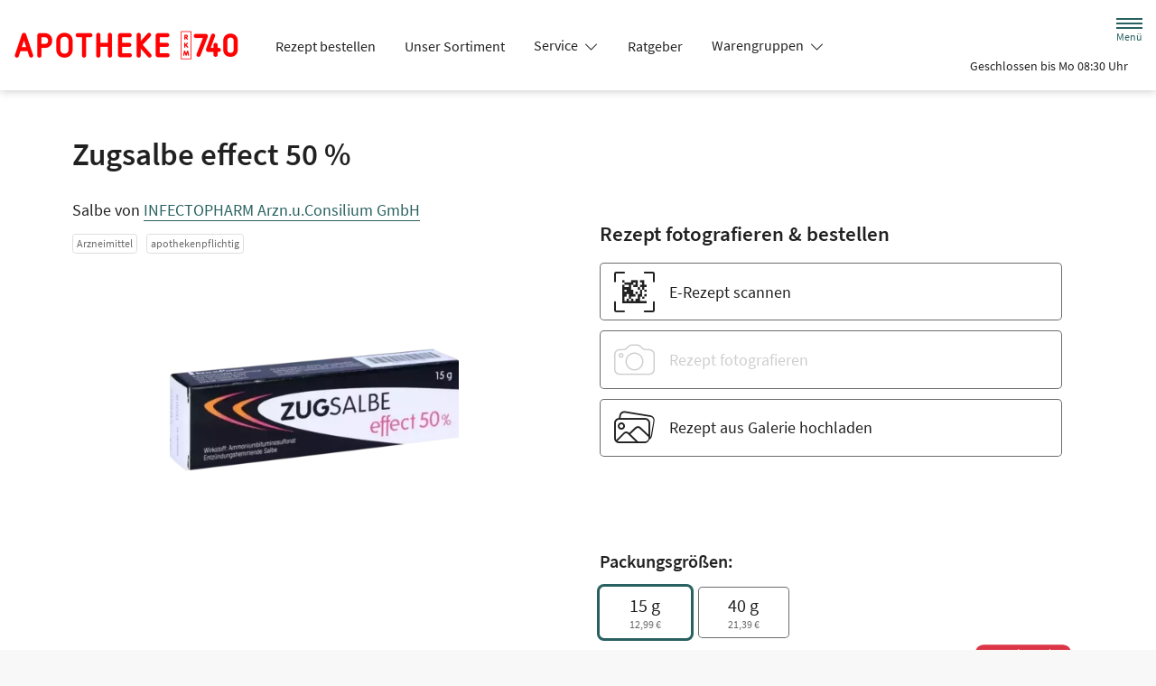

--- FILE ---
content_type: text/css
request_url: https://www.apotheke-rkm740.de/color-scheme-build/color-scheme-petrol.eea1bf32.css
body_size: 25419
content:
:root{--bs-secondary:#78a6a6;--bs-light:#e1edeb;--bs-bg-secondary-text-color:#000;--bs-bg-light-text-color:#296161;--bs-gray-100:#f8f8f8;--bs-gray-200:#e9e9e9;--bs-gray-300:#dedede;--bs-gray-400:#cecece;--bs-gray-500:#adadad;--bs-gray-600:#6c6c6c;--bs-gray-700:#494949;--bs-gray-800:#343434;--bs-gray-900:#212121;--bs-primary:#296161;--bs-secondary:#6c6c6c;--bs-success:#198754;--bs-info:#78a6a6;--bs-warning:#ff6200;--bs-danger:#dc3545;--bs-light:#f8f8f8;--bs-dark:#212121;--bs-primary-rgb:41,97,97;--bs-secondary-rgb:108,108,108;--bs-success-rgb:25,135,84;--bs-info-rgb:120,166,166;--bs-warning-rgb:255,98,0;--bs-danger-rgb:220,53,69;--bs-light-rgb:248,248,248;--bs-dark-rgb:33,33,33;--bs-white-rgb:255,255,255;--bs-black-rgb:0,0,0;--bs-body-color-rgb:33,33,33;--bs-body-bg-rgb:255,255,255;--bs-font-sans-serif:var(--theme-font-family),sans-serif;--bs-font-monospace:SFMono-Regular,Menlo,Monaco,Consolas,"Liberation Mono","Courier New",monospace;--bs-gradient:linear-gradient(180deg,hsla(0,0%,100%,.15),hsla(0,0%,100%,0));--bs-body-font-family:var(--bs-font-sans-serif);--bs-body-font-size:1rem;--bs-body-font-weight:400;--bs-body-line-height:1.5;--bs-body-color:#212121;--bs-body-bg:#fff;--bs-border-width:1px;--bs-border-style:solid;--bs-border-color:#dedede;--bs-border-color-translucent:rgba(0,0,0,.175);--bs-border-radius:0.3rem;--bs-border-radius-sm:0.25rem;--bs-border-radius-lg:0.35rem;--bs-border-radius-xl:1rem;--bs-border-radius-2xl:2rem;--bs-border-radius-pill:50rem;--bs-link-color:#296161;--bs-link-hover-color:#214e4e;--bs-code-color:#d63384;--bs-highlight-bg:#fff3cd}*,:after,:before{-webkit-box-sizing:border-box;box-sizing:border-box}@media(prefers-reduced-motion:no-preference){:root{scroll-behavior:smooth}}body{background-color:var(--bs-body-bg);color:var(--bs-body-color);font-family:var(--bs-body-font-family);font-size:var(--bs-body-font-size);font-weight:var(--bs-body-font-weight);line-height:var(--bs-body-line-height);margin:0;text-align:var(--bs-body-text-align);-webkit-text-size-adjust:100%;-webkit-tap-highlight-color:rgba(0,0,0,0)}hr{border:0;border-top:1px solid;color:inherit;margin:1rem 0;opacity:.23}.h1,.h2,.h3,.h4,.h5,.h6,h1,h2,h3,h4,h5,h6{font-weight:500;line-height:1.35;margin-bottom:.5em;margin-top:0}.h1,h1{font-size:calc(1.375rem + 1.5vw)}@media(min-width:1200px){.h1,h1{font-size:2.5rem}}.h2,h2{font-size:calc(1.325rem + .9vw)}@media(min-width:1200px){.h2,h2{font-size:2rem}}.h3,h3{font-size:calc(1.3rem + .6vw)}.h4,h4{font-size:calc(1.275rem + .3vw)}@media(min-width:1200px){.h4,h4{font-size:1.5rem}}.h5,h5{font-size:1.25rem}.h6,h6{font-size:1rem}p{margin-bottom:1rem;margin-top:0}abbr[title]{cursor:help;-webkit-text-decoration:underline dotted;text-decoration:underline dotted;-webkit-text-decoration-skip-ink:none;text-decoration-skip-ink:none}address{font-style:normal;line-height:inherit;margin-bottom:1rem}ol,ul{padding-left:2rem}dl,ol,ul{margin-bottom:1rem;margin-top:0}ol ol,ol ul,ul ol,ul ul{margin-bottom:0}blockquote{margin:0 0 1rem}b,strong{font-weight:bolder}.small,small{font-size:.875em}.mark,mark{background-color:var(--bs-highlight-bg);padding:.1875em}sub,sup{font-size:.75em;line-height:0;position:relative;vertical-align:baseline}sub{bottom:-.25em}sup{top:-.5em}a{color:var(--bs-link-color);text-decoration:none}a:hover{color:var(--bs-link-hover-color)}a:not([href]):not([class]),a:not([href]):not([class]):hover{color:inherit;text-decoration:none}code,kbd,pre,samp{font-family:var(--bs-font-monospace);font-size:1em}pre{display:block;font-size:.875em;margin-bottom:1rem;margin-top:0;overflow:auto}pre code{color:inherit;font-size:inherit;word-break:normal}code{color:var(--bs-code-color);font-size:.875em;word-wrap:break-word}a>code{color:inherit}kbd{background-color:var(--bs-body-color);border-radius:.25rem;color:var(--bs-body-bg);font-size:.875em;padding:.1875rem .375rem}kbd kbd{font-size:1em;padding:0}figure{margin:0 0 1rem}img,svg{vertical-align:middle}table{border-collapse:collapse;caption-side:bottom}caption{color:#6c6c6c;padding-bottom:.5rem;padding-top:.5rem;text-align:left}th{text-align:inherit;text-align:-webkit-match-parent}tbody,td,tfoot,th,thead,tr{border:0 solid;border-color:inherit}label{display:inline-block}button{border-radius:0}button:focus:not(:focus-visible){outline:0}button,input,optgroup,select,textarea{font-family:inherit;font-size:inherit;line-height:inherit;margin:0}button,select{text-transform:none}[role=button]{cursor:pointer}select{word-wrap:normal}select:disabled{opacity:1}[list]:not([type=date]):not([type=datetime-local]):not([type=month]):not([type=week]):not([type=time])::-webkit-calendar-picker-indicator{display:none!important}[type=button],[type=reset],[type=submit],button{-webkit-appearance:button}[type=button]:not(:disabled),[type=reset]:not(:disabled),[type=submit]:not(:disabled),button:not(:disabled){cursor:pointer}::-moz-focus-inner{border-style:none;padding:0}textarea{resize:vertical}fieldset{border:0;margin:0;min-width:0;padding:0}legend{float:left;font-size:calc(1.275rem + .3vw);margin-bottom:.5rem;padding:0;width:100%}@media(min-width:1200px){legend{font-size:1.5rem}}legend{line-height:inherit}legend+*{clear:left}::-webkit-datetime-edit-day-field,::-webkit-datetime-edit-fields-wrapper,::-webkit-datetime-edit-hour-field,::-webkit-datetime-edit-minute,::-webkit-datetime-edit-month-field,::-webkit-datetime-edit-text,::-webkit-datetime-edit-year-field{padding:0}::-webkit-inner-spin-button{height:auto}[type=search]{-webkit-appearance:textfield;outline-offset:-2px}::-webkit-search-decoration{-webkit-appearance:none}::-webkit-color-swatch-wrapper{padding:0}::-webkit-file-upload-button{-webkit-appearance:button;font:inherit}::file-selector-button{-webkit-appearance:button;font:inherit}output{display:inline-block}iframe{border:0}summary{cursor:pointer;display:list-item}progress{vertical-align:baseline}[hidden]{display:none!important}.lead{font-size:1.25rem;font-weight:300}.list-inline,.list-unstyled{list-style:none;padding-left:0}.list-inline-item{display:inline-block}.list-inline-item:not(:last-child){margin-right:.5rem}.img-fluid{height:auto;max-width:100%}.figure{display:inline-block}.container,.container-fluid{--bs-gutter-x:1.5rem;--bs-gutter-y:0;margin-left:auto;margin-right:auto;padding-left:calc(var(--bs-gutter-x)*.5);padding-right:calc(var(--bs-gutter-x)*.5);width:100%}@media(min-width:540px){.container{max-width:540px}}@media(min-width:768px){.container{max-width:720px}}@media(min-width:992px){.container{max-width:960px}}@media(min-width:1200px){.container{max-width:1140px}}@media(min-width:1400px){.container{max-width:1320px}}.row{--bs-gutter-x:1.5rem;--bs-gutter-y:0;display:-webkit-box;display:flex;flex-wrap:wrap;margin-left:calc(var(--bs-gutter-x)*-.5);margin-right:calc(var(--bs-gutter-x)*-.5);margin-top:calc(var(--bs-gutter-y)*-1)}.row>*{flex-shrink:0;margin-top:var(--bs-gutter-y);max-width:100%;padding-left:calc(var(--bs-gutter-x)*.5);padding-right:calc(var(--bs-gutter-x)*.5);width:100%}.col{-webkit-box-flex:1;flex:1 0 0%}.row-cols-1>*{width:100%}.row-cols-1>*,.row-cols-2>*{-webkit-box-flex:0;flex:0 0 auto}.row-cols-2>*{width:50%}.col-1{width:8.33333333%}.col-1,.col-2{-webkit-box-flex:0;flex:0 0 auto}.col-2{width:16.66666667%}.col-3{width:25%}.col-3,.col-4{-webkit-box-flex:0;flex:0 0 auto}.col-4{width:33.33333333%}.col-5{width:41.66666667%}.col-5,.col-6{-webkit-box-flex:0;flex:0 0 auto}.col-6{width:50%}.col-7{width:58.33333333%}.col-7,.col-8{-webkit-box-flex:0;flex:0 0 auto}.col-8{width:66.66666667%}.col-9{width:75%}.col-10,.col-9{-webkit-box-flex:0;flex:0 0 auto}.col-10{width:83.33333333%}.col-12{-webkit-box-flex:0;flex:0 0 auto;width:100%}.g-0{--bs-gutter-x:0;--bs-gutter-y:0}.g-1{--bs-gutter-x:0.25rem;--bs-gutter-y:0.25rem}.g-3{--bs-gutter-x:1rem;--bs-gutter-y:1rem}.g-4{--bs-gutter-x:1.5rem;--bs-gutter-y:1.5rem}@media(min-width:540px){.col-sm-4{-webkit-box-flex:0;flex:0 0 auto;width:33.33333333%}.g-sm-2{--bs-gutter-x:0.5rem;--bs-gutter-y:0.5rem}.g-sm-4{--bs-gutter-x:1.5rem;--bs-gutter-y:1.5rem}}@media(min-width:768px){.row-cols-md-1>*{-webkit-box-flex:0;flex:0 0 auto;width:100%}.row-cols-md-2>*{-webkit-box-flex:0;flex:0 0 auto;width:50%}.row-cols-md-3>*{-webkit-box-flex:0;flex:0 0 auto;width:33.3333333333%}.row-cols-md-4>*{width:25%}.col-md-auto,.row-cols-md-4>*{-webkit-box-flex:0;flex:0 0 auto}.col-md-auto{width:auto}.col-md-3{width:25%}.col-md-3,.col-md-4{-webkit-box-flex:0;flex:0 0 auto}.col-md-4{width:33.33333333%}.col-md-5{width:41.66666667%}.col-md-5,.col-md-6{-webkit-box-flex:0;flex:0 0 auto}.col-md-6{width:50%}.col-md-8{width:66.66666667%}.col-md-8,.col-md-9{-webkit-box-flex:0;flex:0 0 auto}.col-md-9{width:75%}.col-md-12{-webkit-box-flex:0;flex:0 0 auto;width:100%}.offset-md-3{margin-left:25%}.offset-md-6{margin-left:50%}.g-md-4{--bs-gutter-x:1.5rem;--bs-gutter-y:1.5rem}}@media(min-width:992px){.row-cols-lg-3>*{width:33.3333333333%}.col-lg-2,.row-cols-lg-3>*{-webkit-box-flex:0;flex:0 0 auto}.col-lg-2{width:16.66666667%}.col-lg-3{width:25%}.col-lg-3,.col-lg-4{-webkit-box-flex:0;flex:0 0 auto}.col-lg-4{width:33.33333333%}.col-lg-5{width:41.66666667%}.col-lg-5,.col-lg-6{-webkit-box-flex:0;flex:0 0 auto}.col-lg-6{width:50%}.col-lg-7{width:58.33333333%}.col-lg-7,.col-lg-8{-webkit-box-flex:0;flex:0 0 auto}.col-lg-8{width:66.66666667%}.col-lg-9{width:75%}.col-lg-12,.col-lg-9{-webkit-box-flex:0;flex:0 0 auto}.col-lg-12{width:100%}.g-lg-4{--bs-gutter-x:1.5rem;--bs-gutter-y:1.5rem}.g-lg-5{--bs-gutter-x:3rem;--bs-gutter-y:3rem}}@media(min-width:1200px){.row-cols-xl-4>*{width:25%}.col-xl-auto,.row-cols-xl-4>*{-webkit-box-flex:0;flex:0 0 auto}.col-xl-auto{width:auto}.col-xl-3{width:25%}.col-xl-3,.col-xl-4{-webkit-box-flex:0;flex:0 0 auto}.col-xl-4{width:33.33333333%}.col-xl-5{width:41.66666667%}.col-xl-5,.col-xl-6{-webkit-box-flex:0;flex:0 0 auto}.col-xl-6{width:50%}.col-xl-8{-webkit-box-flex:0;flex:0 0 auto;width:66.66666667%}.offset-xl-2{margin-left:16.66666667%}.g-xl-5{--bs-gutter-x:3rem;--bs-gutter-y:3rem}}@media(min-width:1400px){.row-cols-xxl-4>*{width:25%}.col-xxl-6,.row-cols-xxl-4>*{-webkit-box-flex:0;flex:0 0 auto}.col-xxl-6{width:50%}}.btn{--bs-btn-padding-x:1.2em;--bs-btn-padding-y:0.4rem;--bs-btn-font-family: ;--bs-btn-font-size:1rem;--bs-btn-font-weight:400;--bs-btn-line-height:1.5;--bs-btn-color:#212121;--bs-btn-bg:transparent;--bs-btn-border-width:1px;--bs-btn-border-color:transparent;--bs-btn-border-radius:0.3rem;--bs-btn-hover-border-color:transparent;--bs-btn-box-shadow:inset 0 1px 0 hsla(0,0%,100%,.15),0 1px 1px rgba(0,0,0,.075);--bs-btn-disabled-opacity:0.3;--bs-btn-focus-box-shadow:0 0 0 0.25rem rgba(var(--bs-btn-focus-shadow-rgb),.5);background-color:var(--bs-btn-bg);border:var(--bs-btn-border-width) solid var(--bs-btn-border-color);border-radius:var(--bs-btn-border-radius);color:var(--bs-btn-color);cursor:pointer;display:inline-block;font-family:var(--bs-btn-font-family);font-size:var(--bs-btn-font-size);font-weight:var(--bs-btn-font-weight);line-height:var(--bs-btn-line-height);padding:var(--bs-btn-padding-y) var(--bs-btn-padding-x);text-align:center;-webkit-transition:color .15s ease-in-out,background-color .15s ease-in-out,border-color .15s ease-in-out,-webkit-box-shadow .15s ease-in-out;transition:color .15s ease-in-out,background-color .15s ease-in-out,border-color .15s ease-in-out,-webkit-box-shadow .15s ease-in-out;transition:color .15s ease-in-out,background-color .15s ease-in-out,border-color .15s ease-in-out,box-shadow .15s ease-in-out;transition:color .15s ease-in-out,background-color .15s ease-in-out,border-color .15s ease-in-out,box-shadow .15s ease-in-out,-webkit-box-shadow .15s ease-in-out;-webkit-user-select:none;-moz-user-select:none;-ms-user-select:none;user-select:none;vertical-align:middle}@media(prefers-reduced-motion:reduce){.btn{-webkit-transition:none;transition:none}}.btn:hover{background-color:var(--bs-btn-hover-bg);border-color:var(--bs-btn-hover-border-color);color:var(--bs-btn-hover-color)}.btn-check+.btn:hover{background-color:var(--bs-btn-bg);border-color:var(--bs-btn-border-color);color:var(--bs-btn-color)}.btn:focus-visible{background-color:var(--bs-btn-hover-bg);border-color:var(--bs-btn-hover-border-color);-webkit-box-shadow:var(--bs-btn-focus-box-shadow);box-shadow:var(--bs-btn-focus-box-shadow);color:var(--bs-btn-hover-color);outline:0}.btn-check:focus-visible+.btn{border-color:var(--bs-btn-hover-border-color);-webkit-box-shadow:var(--bs-btn-focus-box-shadow);box-shadow:var(--bs-btn-focus-box-shadow);outline:0}.btn-check:checked+.btn,.btn.active,.btn.show,.btn:first-child:active,:not(.btn-check)+.btn:active{background-color:var(--bs-btn-active-bg);border-color:var(--bs-btn-active-border-color);color:var(--bs-btn-active-color)}.btn-check:checked+.btn:focus-visible,.btn.active:focus-visible,.btn.show:focus-visible,.btn:first-child:active:focus-visible,:not(.btn-check)+.btn:active:focus-visible{-webkit-box-shadow:var(--bs-btn-focus-box-shadow);box-shadow:var(--bs-btn-focus-box-shadow)}.btn.disabled,.btn:disabled,fieldset:disabled .btn{background-color:var(--bs-btn-disabled-bg);border-color:var(--bs-btn-disabled-border-color);color:var(--bs-btn-disabled-color);opacity:var(--bs-btn-disabled-opacity);pointer-events:none}.btn-primary{--bs-btn-color:#fff;--bs-btn-bg:#296161;--bs-btn-border-color:#296161;--bs-btn-hover-color:#fff;--bs-btn-hover-bg:#214e4e;--bs-btn-hover-border-color:#1f4949;--bs-btn-focus-shadow-rgb:73,121,121;--bs-btn-active-color:#fff;--bs-btn-active-bg:#214e4e;--bs-btn-active-border-color:#1f4949;--bs-btn-active-shadow:inset 0 3px 5px rgba(0,0,0,.125);--bs-btn-disabled-color:#fff;--bs-btn-disabled-bg:#296161;--bs-btn-disabled-border-color:#296161}.btn-success{--bs-btn-color:#fff;--bs-btn-bg:#198754;--bs-btn-border-color:#198754;--bs-btn-hover-color:#fff;--bs-btn-hover-bg:#146c43;--bs-btn-hover-border-color:#13653f;--bs-btn-focus-shadow-rgb:60,153,110;--bs-btn-active-color:#fff;--bs-btn-active-bg:#146c43;--bs-btn-active-border-color:#13653f;--bs-btn-active-shadow:inset 0 3px 5px rgba(0,0,0,.125);--bs-btn-disabled-color:#fff;--bs-btn-disabled-bg:#198754;--bs-btn-disabled-border-color:#198754}.btn-danger{--bs-btn-color:#fff;--bs-btn-bg:#dc3545;--bs-btn-border-color:#dc3545;--bs-btn-hover-color:#fff;--bs-btn-hover-bg:#b02a37;--bs-btn-hover-border-color:#a52834;--bs-btn-focus-shadow-rgb:225,83,97;--bs-btn-active-color:#fff;--bs-btn-active-bg:#b02a37;--bs-btn-active-border-color:#a52834;--bs-btn-active-shadow:inset 0 3px 5px rgba(0,0,0,.125);--bs-btn-disabled-color:#fff;--bs-btn-disabled-bg:#dc3545;--bs-btn-disabled-border-color:#dc3545}.btn-dark{--bs-btn-color:#fff;--bs-btn-bg:#212121;--bs-btn-border-color:#212121;--bs-btn-hover-color:#fff;--bs-btn-hover-bg:#424242;--bs-btn-hover-border-color:#373737;--bs-btn-focus-shadow-rgb:66,66,66;--bs-btn-active-color:#fff;--bs-btn-active-bg:#4d4d4d;--bs-btn-active-border-color:#373737;--bs-btn-active-shadow:inset 0 3px 5px rgba(0,0,0,.125);--bs-btn-disabled-color:#fff;--bs-btn-disabled-bg:#212121;--bs-btn-disabled-border-color:#212121}.btn-outline-primary{--bs-btn-color:#296161;--bs-btn-border-color:#296161;--bs-btn-hover-color:#fff;--bs-btn-hover-bg:#296161;--bs-btn-hover-border-color:#296161;--bs-btn-focus-shadow-rgb:41,97,97;--bs-btn-active-color:#fff;--bs-btn-active-bg:#296161;--bs-btn-active-border-color:#296161;--bs-btn-active-shadow:inset 0 3px 5px rgba(0,0,0,.125);--bs-btn-disabled-color:#296161;--bs-btn-disabled-bg:transparent;--bs-btn-disabled-border-color:#296161;--bs-gradient:none}.btn-outline-secondary{--bs-btn-color:#6c6c6c;--bs-btn-border-color:#6c6c6c;--bs-btn-hover-color:#fff;--bs-btn-hover-bg:#6c6c6c;--bs-btn-hover-border-color:#6c6c6c;--bs-btn-focus-shadow-rgb:108,108,108;--bs-btn-active-color:#fff;--bs-btn-active-bg:#6c6c6c;--bs-btn-active-border-color:#6c6c6c;--bs-btn-active-shadow:inset 0 3px 5px rgba(0,0,0,.125);--bs-btn-disabled-color:#6c6c6c;--bs-btn-disabled-bg:transparent;--bs-btn-disabled-border-color:#6c6c6c;--bs-gradient:none}.btn-outline-danger{--bs-btn-color:#dc3545;--bs-btn-border-color:#dc3545;--bs-btn-hover-color:#fff;--bs-btn-hover-bg:#dc3545;--bs-btn-hover-border-color:#dc3545;--bs-btn-focus-shadow-rgb:220,53,69;--bs-btn-active-color:#fff;--bs-btn-active-bg:#dc3545;--bs-btn-active-border-color:#dc3545;--bs-btn-active-shadow:inset 0 3px 5px rgba(0,0,0,.125);--bs-btn-disabled-color:#dc3545;--bs-btn-disabled-bg:transparent;--bs-btn-disabled-border-color:#dc3545;--bs-gradient:none}.btn-outline-dark{--bs-btn-color:#212121;--bs-btn-border-color:#212121;--bs-btn-hover-color:#fff;--bs-btn-hover-bg:#212121;--bs-btn-hover-border-color:#212121;--bs-btn-focus-shadow-rgb:33,33,33;--bs-btn-active-color:#fff;--bs-btn-active-bg:#212121;--bs-btn-active-border-color:#212121;--bs-btn-active-shadow:inset 0 3px 5px rgba(0,0,0,.125);--bs-btn-disabled-color:#212121;--bs-btn-disabled-bg:transparent;--bs-btn-disabled-border-color:#212121;--bs-gradient:none}.btn-link{--bs-btn-font-weight:400;--bs-btn-color:var(--bs-link-color);--bs-btn-bg:transparent;--bs-btn-border-color:transparent;--bs-btn-hover-color:var(--bs-link-hover-color);--bs-btn-hover-border-color:transparent;--bs-btn-active-color:var(--bs-link-hover-color);--bs-btn-active-border-color:transparent;--bs-btn-disabled-color:#6c6c6c;--bs-btn-disabled-border-color:transparent;--bs-btn-box-shadow:none;--bs-btn-focus-shadow-rgb:73,121,121;text-decoration:none}.btn-link:focus-visible{color:var(--bs-btn-color)}.btn-link:hover{color:var(--bs-btn-hover-color)}.btn-lg{--bs-btn-padding-y:0.55rem;--bs-btn-padding-x:1.2em;--bs-btn-font-size:1.25rem;--bs-btn-border-radius:0.35rem}.btn-sm{--bs-btn-padding-y:0.25rem;--bs-btn-padding-x:1em;--bs-btn-font-size:0.875rem;--bs-btn-border-radius:0.25rem}.fade{-webkit-transition:opacity .15s linear;transition:opacity .15s linear}@media(prefers-reduced-motion:reduce){.fade{-webkit-transition:none;transition:none}}.fade:not(.show){opacity:0}.collapse:not(.show){display:none}.collapsing{height:0;overflow:hidden;-webkit-transition:height .35s ease;transition:height .35s ease}@media(prefers-reduced-motion:reduce){.collapsing{-webkit-transition:none;transition:none}}.collapsing.collapse-horizontal{height:auto;-webkit-transition:width .35s ease;transition:width .35s ease;width:0}@media(prefers-reduced-motion:reduce){.collapsing.collapse-horizontal{-webkit-transition:none;transition:none}}.accordion{--bs-accordion-color:#212121;--bs-accordion-bg:#fff;--bs-accordion-transition:color 0.15s ease-in-out,background-color 0.15s ease-in-out,border-color 0.15s ease-in-out,box-shadow 0.15s ease-in-out,border-radius 0.15s ease;--bs-accordion-border-color:var(--bs-border-color);--bs-accordion-border-width:1px;--bs-accordion-border-radius:0.3rem;--bs-accordion-inner-border-radius:calc(0.3rem - 1px);--bs-accordion-btn-padding-x:1.25rem;--bs-accordion-btn-padding-y:1rem;--bs-accordion-btn-color:#212121;--bs-accordion-btn-bg:var(--bs-accordion-bg);--bs-accordion-btn-icon:url("data:image/svg+xml;charset=utf-8,%3Csvg xmlns='http://www.w3.org/2000/svg' fill='%23212121' viewBox='0 0 16 16'%3E%3Cpath fill-rule='evenodd' d='M1.646 4.646a.5.5 0 0 1 .708 0L8 10.293l5.646-5.647a.5.5 0 0 1 .708.708l-6 6a.5.5 0 0 1-.708 0l-6-6a.5.5 0 0 1 0-.708'/%3E%3C/svg%3E");--bs-accordion-btn-icon-width:1.25rem;--bs-accordion-btn-icon-transform:rotate(-180deg);--bs-accordion-btn-icon-transition:transform 0.2s ease-in-out;--bs-accordion-btn-active-icon:url("data:image/svg+xml;charset=utf-8,%3Csvg xmlns='http://www.w3.org/2000/svg' fill='%23245757' viewBox='0 0 16 16'%3E%3Cpath fill-rule='evenodd' d='M1.646 4.646a.5.5 0 0 1 .708 0L8 10.293l5.646-5.647a.5.5 0 0 1 .708.708l-6 6a.5.5 0 0 1-.708 0l-6-6a.5.5 0 0 1 0-.708'/%3E%3C/svg%3E");--bs-accordion-btn-focus-border-color:#94b0b0;--bs-accordion-btn-focus-box-shadow:none;--bs-accordion-body-padding-x:1.25rem;--bs-accordion-body-padding-y:1rem;--bs-accordion-active-color:#255757;--bs-accordion-active-bg:#eaefef}.accordion-button{display:-webkit-box;display:flex;position:relative;-webkit-box-align:center;align-items:center;background-color:var(--bs-accordion-btn-bg);border:0;border-radius:0;color:var(--bs-accordion-btn-color);font-size:1rem;overflow-anchor:none;padding:var(--bs-accordion-btn-padding-y) var(--bs-accordion-btn-padding-x);text-align:left;-webkit-transition:var(--bs-accordion-transition);transition:var(--bs-accordion-transition);width:100%}@media(prefers-reduced-motion:reduce){.accordion-button{-webkit-transition:none;transition:none}}.accordion-button:not(.collapsed){background-color:var(--bs-accordion-active-bg);-webkit-box-shadow:inset 0 calc(var(--bs-accordion-border-width)*-1) 0 var(--bs-accordion-border-color);box-shadow:inset 0 calc(var(--bs-accordion-border-width)*-1) 0 var(--bs-accordion-border-color);color:var(--bs-accordion-active-color)}.accordion-button:not(.collapsed):after{background-image:var(--bs-accordion-btn-active-icon);-webkit-transform:var(--bs-accordion-btn-icon-transform);transform:var(--bs-accordion-btn-icon-transform)}.accordion-button:after{background-image:var(--bs-accordion-btn-icon);background-repeat:no-repeat;background-size:var(--bs-accordion-btn-icon-width);content:"";flex-shrink:0;height:var(--bs-accordion-btn-icon-width);margin-left:auto;-webkit-transition:var(--bs-accordion-btn-icon-transition);transition:var(--bs-accordion-btn-icon-transition);width:var(--bs-accordion-btn-icon-width)}@media(prefers-reduced-motion:reduce){.accordion-button:after{-webkit-transition:none;transition:none}}.accordion-button:hover{z-index:2}.accordion-button:focus{border-color:var(--bs-accordion-btn-focus-border-color);-webkit-box-shadow:var(--bs-accordion-btn-focus-box-shadow);box-shadow:var(--bs-accordion-btn-focus-box-shadow);outline:0;z-index:3}.accordion-header{margin-bottom:0}.accordion-item{background-color:var(--bs-accordion-bg);border:var(--bs-accordion-border-width) solid var(--bs-accordion-border-color);color:var(--bs-accordion-color)}.accordion-item:first-of-type{border-top-left-radius:var(--bs-accordion-border-radius);border-top-right-radius:var(--bs-accordion-border-radius)}.accordion-item:first-of-type .accordion-button{border-top-left-radius:var(--bs-accordion-inner-border-radius);border-top-right-radius:var(--bs-accordion-inner-border-radius)}.accordion-item:not(:first-of-type){border-top:0}.accordion-item:last-of-type{border-bottom-left-radius:var(--bs-accordion-border-radius);border-bottom-right-radius:var(--bs-accordion-border-radius)}.accordion-item:last-of-type .accordion-button.collapsed{border-bottom-left-radius:var(--bs-accordion-inner-border-radius);border-bottom-right-radius:var(--bs-accordion-inner-border-radius)}.accordion-item:last-of-type .accordion-collapse{border-bottom-left-radius:var(--bs-accordion-border-radius);border-bottom-right-radius:var(--bs-accordion-border-radius)}.accordion-body{padding:var(--bs-accordion-body-padding-y) var(--bs-accordion-body-padding-x)}.btn-close{background:transparent url("data:image/svg+xml;charset=utf-8,%3Csvg xmlns='http://www.w3.org/2000/svg' viewBox='0 0 16 16'%3E%3Cpath d='M.293.293a1 1 0 0 1 1.414 0L8 6.586 14.293.293a1 1 0 1 1 1.414 1.414L9.414 8l6.293 6.293a1 1 0 0 1-1.414 1.414L8 9.414l-6.293 6.293a1 1 0 0 1-1.414-1.414L6.586 8 .293 1.707a1 1 0 0 1 0-1.414'/%3E%3C/svg%3E") 50%/.75em auto no-repeat;border:0;border-radius:.3rem;-webkit-box-sizing:content-box;box-sizing:content-box;color:#000;height:.75em;opacity:.5;padding:.25em;width:.75em}.btn-close:hover{color:#000;opacity:.75;text-decoration:none}.btn-close:focus{-webkit-box-shadow:0 0 0 .25rem rgba(41,97,97,.25);box-shadow:0 0 0 .25rem rgba(41,97,97,.25);opacity:1;outline:0}.btn-close.disabled,.btn-close:disabled{opacity:.25;pointer-events:none;-webkit-user-select:none;-moz-user-select:none;-ms-user-select:none;user-select:none}.modal{--bs-modal-zindex:1055;--bs-modal-width:500px;--bs-modal-padding:1rem;--bs-modal-margin:0.5rem;--bs-modal-color: ;--bs-modal-bg:#fff;--bs-modal-border-color:var(--bs-border-color-translucent);--bs-modal-border-width:0;--bs-modal-border-radius:0.75rem;--bs-modal-box-shadow:0 0.125rem 0.25rem rgba(0,0,0,.075);--bs-modal-inner-border-radius:0.75rem;--bs-modal-header-padding-x:1rem;--bs-modal-header-padding-y:1rem;--bs-modal-header-padding:1rem 1rem;--bs-modal-header-border-color:var(--bs-border-color);--bs-modal-header-border-width:0;--bs-modal-title-line-height:1.5;--bs-modal-footer-gap:0.5rem;--bs-modal-footer-bg: ;--bs-modal-footer-border-color:var(--bs-border-color);--bs-modal-footer-border-width:0;display:none;height:100%;left:0;outline:0;overflow-x:hidden;overflow-y:auto;position:fixed;top:0;width:100%;z-index:var(--bs-modal-zindex)}.modal-dialog{margin:var(--bs-modal-margin);pointer-events:none;position:relative;width:auto}.modal.fade .modal-dialog{-webkit-transition:-webkit-transform .3s ease-out;transition:-webkit-transform .3s ease-out;transition:transform .3s ease-out;transition:transform .3s ease-out,-webkit-transform .3s ease-out}@media(prefers-reduced-motion:reduce){.modal.fade .modal-dialog{-webkit-transition:none;transition:none}}.modal.fade .modal-dialog{-webkit-transform:translateY(-50px);transform:translateY(-50px)}.modal.show .modal-dialog{-webkit-transform:none;transform:none}.modal.modal-static .modal-dialog{-webkit-transform:scale(1.02);transform:scale(1.02)}.modal-dialog-scrollable{height:calc(100% - var(--bs-modal-margin)*2)}.modal-dialog-scrollable .modal-content{max-height:100%;overflow:hidden}.modal-dialog-scrollable .modal-body{overflow-y:auto}.modal-dialog-centered{display:-webkit-box;display:flex;-webkit-box-align:center;align-items:center;min-height:calc(100% - var(--bs-modal-margin)*2)}.modal-content{display:-webkit-box;display:flex;position:relative;-webkit-box-orient:vertical;-webkit-box-direction:normal;background-clip:padding-box;background-color:var(--bs-modal-bg);border:var(--bs-modal-border-width) solid var(--bs-modal-border-color);border-radius:var(--bs-modal-border-radius);color:var(--bs-modal-color);flex-direction:column;outline:0;pointer-events:auto;width:100%}.modal-backdrop{--bs-backdrop-zindex:1050;--bs-backdrop-bg:#000;--bs-backdrop-opacity:0.5;background-color:var(--bs-backdrop-bg);height:100vh;left:0;position:fixed;top:0;width:100vw;z-index:var(--bs-backdrop-zindex)}.modal-backdrop.fade{opacity:0}.modal-backdrop.show{opacity:var(--bs-backdrop-opacity)}.modal-header{display:-webkit-box;display:flex;flex-shrink:0;-webkit-box-align:center;align-items:center;-webkit-box-pack:justify;border-bottom:var(--bs-modal-header-border-width) solid var(--bs-modal-header-border-color);border-top-left-radius:var(--bs-modal-inner-border-radius);border-top-right-radius:var(--bs-modal-inner-border-radius);justify-content:space-between;padding:var(--bs-modal-header-padding)}.modal-header .btn-close{margin:calc(var(--bs-modal-header-padding-y)*-.5) calc(var(--bs-modal-header-padding-x)*-.5) calc(var(--bs-modal-header-padding-y)*-.5) auto;padding:calc(var(--bs-modal-header-padding-y)*.5) calc(var(--bs-modal-header-padding-x)*.5)}.modal-title{line-height:var(--bs-modal-title-line-height);margin-bottom:0}.modal-body{position:relative;-webkit-box-flex:1;flex:1 1 auto;padding:var(--bs-modal-padding)}.modal-footer{display:-webkit-box;display:flex;flex-shrink:0;flex-wrap:wrap;-webkit-box-align:center;align-items:center;-webkit-box-pack:end;background-color:var(--bs-modal-footer-bg);border-bottom-left-radius:var(--bs-modal-inner-border-radius);border-bottom-right-radius:var(--bs-modal-inner-border-radius);border-top:var(--bs-modal-footer-border-width) solid var(--bs-modal-footer-border-color);justify-content:flex-end;padding:calc(var(--bs-modal-padding) - var(--bs-modal-footer-gap)*.5)}.modal-footer>*{margin:calc(var(--bs-modal-footer-gap)*.5)}@media(min-width:540px){.modal{--bs-modal-margin:1.75rem;--bs-modal-box-shadow:0 0.5rem 1rem rgba(0,0,0,.15)}.modal-dialog{margin-left:auto;margin-right:auto;max-width:var(--bs-modal-width)}.modal-sm{--bs-modal-width:300px}}@media(min-width:992px){.modal-lg,.modal-xl{--bs-modal-width:800px}}@media(min-width:1200px){.modal-xl{--bs-modal-width:1140px}}.modal-fullscreen{height:100%;margin:0;max-width:none;width:100vw}.modal-fullscreen .modal-content{border:0;border-radius:0;height:100%}.modal-fullscreen .modal-footer,.modal-fullscreen .modal-header{border-radius:0}.modal-fullscreen .modal-body{overflow-y:auto}@media(max-width:339.98px){.modal-fullscreen-xs-down{height:100%;margin:0;max-width:none;width:100vw}.modal-fullscreen-xs-down .modal-content{border:0;border-radius:0;height:100%}.modal-fullscreen-xs-down .modal-footer,.modal-fullscreen-xs-down .modal-header{border-radius:0}.modal-fullscreen-xs-down .modal-body{overflow-y:auto}}@media(max-width:539.98px){.modal-fullscreen-sm-down{height:100%;margin:0;max-width:none;width:100vw}.modal-fullscreen-sm-down .modal-content{border:0;border-radius:0;height:100%}.modal-fullscreen-sm-down .modal-footer,.modal-fullscreen-sm-down .modal-header{border-radius:0}.modal-fullscreen-sm-down .modal-body{overflow-y:auto}}@media(max-width:767.98px){.modal-fullscreen-md-down{height:100%;margin:0;max-width:none;width:100vw}.modal-fullscreen-md-down .modal-content{border:0;border-radius:0;height:100%}.modal-fullscreen-md-down .modal-footer,.modal-fullscreen-md-down .modal-header{border-radius:0}.modal-fullscreen-md-down .modal-body{overflow-y:auto}}@media(max-width:991.98px){.modal-fullscreen-lg-down{height:100%;margin:0;max-width:none;width:100vw}.modal-fullscreen-lg-down .modal-content{border:0;border-radius:0;height:100%}.modal-fullscreen-lg-down .modal-footer,.modal-fullscreen-lg-down .modal-header{border-radius:0}.modal-fullscreen-lg-down .modal-body{overflow-y:auto}}@media(max-width:1199.98px){.modal-fullscreen-xl-down{height:100%;margin:0;max-width:none;width:100vw}.modal-fullscreen-xl-down .modal-content{border:0;border-radius:0;height:100%}.modal-fullscreen-xl-down .modal-footer,.modal-fullscreen-xl-down .modal-header{border-radius:0}.modal-fullscreen-xl-down .modal-body{overflow-y:auto}}@media(max-width:1399.98px){.modal-fullscreen-xxl-down{height:100%;margin:0;max-width:none;width:100vw}.modal-fullscreen-xxl-down .modal-content{border:0;border-radius:0;height:100%}.modal-fullscreen-xxl-down .modal-footer,.modal-fullscreen-xxl-down .modal-header{border-radius:0}.modal-fullscreen-xxl-down .modal-body{overflow-y:auto}}.ratio{position:relative;width:100%}.ratio:before{content:"";display:block;padding-top:var(--bs-aspect-ratio)}.ratio>*{height:100%;left:0;position:absolute;top:0;width:100%}.ratio-1x1{--bs-aspect-ratio:100%}.ratio-4x5{--bs-aspect-ratio:125%}.ratio-16x9{--bs-aspect-ratio:56.25%}@media(min-width:992px){.sticky-lg-top{position:sticky;top:0;z-index:1020}}.visually-hidden,.visually-hidden-focusable:not(:focus):not(:focus-within){height:1px!important;margin:-1px!important;overflow:hidden!important;padding:0!important;position:absolute!important;width:1px!important;clip:rect(0,0,0,0)!important;border:0!important;white-space:nowrap!important}.d-inline-block{display:inline-block!important}.d-block{display:block!important}.d-grid{display:grid!important}.d-flex{display:-webkit-box!important;display:flex!important}.d-none{display:none!important}.w-100{width:100%!important}.h-100{height:100%!important}.flex-column{-webkit-box-orient:vertical!important;-webkit-box-direction:normal!important;flex-direction:column!important}.flex-grow-0{-webkit-box-flex:0!important;flex-grow:0!important}.flex-grow-1{-webkit-box-flex:1!important;flex-grow:1!important}.flex-wrap{flex-wrap:wrap!important}.flex-nowrap{flex-wrap:nowrap!important}.justify-content-start{-webkit-box-pack:start!important;justify-content:flex-start!important}.justify-content-end{-webkit-box-pack:end!important;justify-content:flex-end!important}.justify-content-center{-webkit-box-pack:center!important;justify-content:center!important}.justify-content-between{-webkit-box-pack:justify!important;justify-content:space-between!important}.align-items-start{-webkit-box-align:start!important;align-items:flex-start!important}.align-items-end{-webkit-box-align:end!important;align-items:flex-end!important}.align-items-center{-webkit-box-align:center!important;align-items:center!important}.align-items-stretch{-webkit-box-align:stretch!important;align-items:stretch!important}.m-0{margin:0!important}.mx-1{margin-left:.25rem!important;margin-right:.25rem!important}.mx-4{margin-left:1.5rem!important;margin-right:1.5rem!important}.mx-auto{margin-left:auto!important;margin-right:auto!important}.my-0{margin-bottom:0!important;margin-top:0!important}.my-2{margin-bottom:.5rem!important;margin-top:.5rem!important}.my-3{margin-bottom:1rem!important;margin-top:1rem!important}.my-4{margin-bottom:1.5rem!important;margin-top:1.5rem!important}.my-5{margin-bottom:3rem!important;margin-top:3rem!important}.mt-0{margin-top:0!important}.mt-2{margin-top:.5rem!important}.mt-3{margin-top:1rem!important}.mt-4{margin-top:1.5rem!important}.mt-5{margin-top:3rem!important}.me-1{margin-right:.25rem!important}.me-2{margin-right:.5rem!important}.me-3{margin-right:1rem!important}.me-4{margin-right:1.5rem!important}.me-5{margin-right:3rem!important}.mb-0{margin-bottom:0!important}.mb-1{margin-bottom:.25rem!important}.mb-2{margin-bottom:.5rem!important}.mb-3{margin-bottom:1rem!important}.mb-4{margin-bottom:1.5rem!important}.mb-5{margin-bottom:3rem!important}.p-3{padding:1rem!important}.p-4{padding:1.5rem!important}.px-0{padding-left:0!important;padding-right:0!important}.px-3{padding-left:1rem!important;padding-right:1rem!important}.py-2{padding-bottom:.5rem!important;padding-top:.5rem!important}.py-3{padding-bottom:1rem!important;padding-top:1rem!important}.py-4{padding-bottom:1.5rem!important;padding-top:1.5rem!important}.py-5{padding-bottom:3rem!important;padding-top:3rem!important}.pt-0{padding-top:0!important}.pt-2{padding-top:.5rem!important}.pt-3{padding-top:1rem!important}.pt-4{padding-top:1.5rem!important}.pe-2{padding-right:.5rem!important}.pe-3{padding-right:1rem!important}.pe-5{padding-right:3rem!important}.pb-0{padding-bottom:0!important}.pb-2{padding-bottom:.5rem!important}.pb-3{padding-bottom:1rem!important}.pb-4{padding-bottom:1.5rem!important}.pb-5{padding-bottom:3rem!important}.ps-2{padding-left:.5rem!important}.ps-3{padding-left:1rem!important}.gap-2{gap:.5rem!important}.fw-bold{font-weight:700!important}.text-start{text-align:left!important}.text-end{text-align:right!important}.text-center{text-align:center!important}.text-decoration-none{text-decoration:none!important}.text-uppercase{text-transform:uppercase!important}.text-nowrap{white-space:nowrap!important}.text-primary{--bs-text-opacity:1;color:rgba(var(--bs-primary-rgb),var(--bs-text-opacity))!important}.text-danger{--bs-text-opacity:1;color:rgba(var(--bs-danger-rgb),var(--bs-text-opacity))!important}.text-muted{--bs-text-opacity:1;color:#6c6c6c!important}.text-reset{--bs-text-opacity:1;color:inherit!important}.bg-primary{--bs-bg-opacity:1;background-color:rgba(var(--bs-primary-rgb),var(--bs-bg-opacity))!important}.bg-danger{--bs-bg-opacity:1;background-color:rgba(var(--bs-danger-rgb),var(--bs-bg-opacity))!important}.bg-light{--bs-bg-opacity:1;background-color:rgba(var(--bs-light-rgb),var(--bs-bg-opacity))!important}.bg-dark{--bs-bg-opacity:1;background-color:rgba(var(--bs-dark-rgb),var(--bs-bg-opacity))!important}.bg-white{--bs-bg-opacity:1;background-color:rgba(var(--bs-white-rgb),var(--bs-bg-opacity))!important}.rounded-0{border-radius:0!important}@media(min-width:540px){.d-sm-flex{display:-webkit-box!important;display:flex!important}.justify-content-sm-center{-webkit-box-pack:center!important;justify-content:center!important}.align-items-sm-end{-webkit-box-align:end!important;align-items:flex-end!important}.mb-sm-2{margin-bottom:.5rem!important}.mb-sm-5{margin-bottom:3rem!important}.p-sm-4{padding:1.5rem!important}.py-sm-4{padding-bottom:1.5rem!important;padding-top:1.5rem!important}.text-sm-center{text-align:center!important}}@media(min-width:768px){.d-md-inline{display:inline!important}.d-md-inline-block{display:inline-block!important}.d-md-block{display:block!important}.d-md-flex{display:-webkit-box!important;display:flex!important}.d-md-none{display:none!important}.flex-md-row{-webkit-box-orient:horizontal!important;flex-direction:row!important}.flex-md-column,.flex-md-row{-webkit-box-direction:normal!important}.flex-md-column{-webkit-box-orient:vertical!important;flex-direction:column!important}.flex-md-row-reverse{-webkit-box-orient:horizontal!important;-webkit-box-direction:reverse!important;flex-direction:row-reverse!important}.justify-content-md-between{-webkit-box-pack:justify!important;justify-content:space-between!important}.align-items-md-center{-webkit-box-align:center!important;align-items:center!important}.align-self-md-center{align-self:center!important}.order-md-1{-webkit-box-ordinal-group:2!important;order:1!important}.order-md-2{-webkit-box-ordinal-group:3!important;order:2!important}.order-md-3{-webkit-box-ordinal-group:4!important;order:3!important}.mt-md-0{margin-top:0!important}.mt-md-3{margin-top:1rem!important}.mt-md-4{margin-top:1.5rem!important}.me-md-2{margin-right:.5rem!important}.me-md-5{margin-right:3rem!important}.mb-md-0{margin-bottom:0!important}.mb-md-3{margin-bottom:1rem!important}.mb-md-4{margin-bottom:1.5rem!important}.ms-md-2{margin-left:.5rem!important}.ms-md-3{margin-left:1rem!important}.ms-md-4{margin-left:1.5rem!important}.p-md-5{padding:3rem!important}.py-md-3{padding-bottom:1rem!important;padding-top:1rem!important}.pe-md-1{padding-right:.25rem!important}.pe-md-2{padding-right:.5rem!important}.ps-md-1{padding-left:.25rem!important}.ps-md-2{padding-left:.5rem!important}.text-md-end{text-align:right!important}}@media(min-width:992px){.d-lg-block{display:block!important}.d-lg-flex{display:-webkit-box!important;display:flex!important}.d-lg-none{display:none!important}.flex-lg-column{-webkit-box-orient:vertical!important;-webkit-box-direction:normal!important;flex-direction:column!important}.justify-content-lg-start{-webkit-box-pack:start!important;justify-content:flex-start!important}.justify-content-lg-end{-webkit-box-pack:end!important;justify-content:flex-end!important}.justify-content-lg-center{-webkit-box-pack:center!important;justify-content:center!important}.align-items-lg-start{-webkit-box-align:start!important;align-items:flex-start!important}.align-items-lg-end{-webkit-box-align:end!important;align-items:flex-end!important}.align-self-lg-start{align-self:flex-start!important}.order-lg-1{-webkit-box-ordinal-group:2!important;order:1!important}.order-lg-2{-webkit-box-ordinal-group:3!important;order:2!important}.mx-lg-3{margin-left:1rem!important;margin-right:1rem!important}.my-lg-4{margin-bottom:1.5rem!important;margin-top:1.5rem!important}.my-lg-5{margin-bottom:3rem!important;margin-top:3rem!important}.mt-lg-2{margin-top:.5rem!important}.mt-lg-3{margin-top:1rem!important}.mt-lg-5{margin-top:3rem!important}.mb-lg-2{margin-bottom:.5rem!important}.mb-lg-3{margin-bottom:1rem!important}.mb-lg-4{margin-bottom:1.5rem!important}.mb-lg-5{margin-bottom:3rem!important}.ms-lg-2{margin-left:.5rem!important}.ms-lg-3{margin-left:1rem!important}.ms-lg-auto{margin-left:auto!important}.p-lg-4{padding:1.5rem!important}.px-lg-0{padding-left:0!important;padding-right:0!important}.py-lg-3{padding-bottom:1rem!important;padding-top:1rem!important}.py-lg-5{padding-bottom:3rem!important;padding-top:3rem!important}.pt-lg-2{padding-top:.5rem!important}.pt-lg-3{padding-top:1rem!important}.pt-lg-4{padding-top:1.5rem!important}.pt-lg-5{padding-top:3rem!important}.pe-lg-4{padding-right:1.5rem!important}.ps-lg-4{padding-left:1.5rem!important}.ps-lg-5{padding-left:3rem!important}.text-lg-start{text-align:left!important}.text-lg-center{text-align:center!important}}@media(min-width:1200px){.my-xl-5{margin-bottom:3rem!important;margin-top:3rem!important}.mt-xl-4{margin-top:1.5rem!important}.mb-xl-4{margin-bottom:1.5rem!important}.pt-xl-3{padding-top:1rem!important}.pe-xl-5{padding-right:3rem!important}}@media(min-width:1400px){.flex-xxl-row-reverse{-webkit-box-orient:horizontal!important;-webkit-box-direction:reverse!important;flex-direction:row-reverse!important}.align-items-xxl-center{-webkit-box-align:center!important;align-items:center!important}.align-self-xxl-center{align-self:center!important}.mb-xxl-0{margin-bottom:0!important}.ms-xxl-3{margin-left:1rem!important}.ms-xxl-4{margin-left:1.5rem!important}.ms-xxl-5{margin-left:3rem!important}}.side-padding{padding-left:.9375rem;padding-right:.9375rem}@media(min-width:540px){.side-padding{padding-left:1.25rem;padding-right:1.25rem}}@media(min-width:768px){.side-padding{padding-left:1.875rem;padding-right:1.875rem}}@media(min-width:992px){.side-padding{padding-left:2.5rem;padding-right:2.5rem}}@media(min-width:1200px){.side-padding{padding-left:2.5rem;padding-right:2.5rem}}.bg-light{background-color:#e1edeb!important}.bg-light-gray{background-color:#f8f8f8}.text-primary{color:#296161!important}.text-small,.text-small *{font-size:.875rem}.text-tiny,.text-tiny *{font-size:.75rem}.text-link{text-decoration:underline;text-decoration-thickness:1px;text-underline-position:under}.text-link.text-reset{border-color:#212121}.single-line{overflow:hidden;text-overflow:ellipsis;white-space:nowrap}.text-antialiased{-webkit-font-smoothing:antialiased!important;-moz-osx-font-smoothing:grayscale!important}:root{--color-scheme-primary:$color-scheme-primary;--color-scheme-secondary:$color-scheme-secondary;--color-scheme-light:$color-scheme-light;--color-scheme-bg-secondary-text-color:$color-scheme-bg-secondary-text-color}.h1,.h2,.h3,.h4,.h5,.h6,h1,h2,h3,h4,h5,h6{font-weight:600;margin-top:1em}.h1:first-child,.h2:first-child,.h3:first-child,.h4:first-child,.h5:first-child,.h6:first-child,h1:first-child,h2:first-child,h3:first-child,h4:first-child,h5:first-child,h6:first-child{margin-top:0}.h1:last-child,.h2:last-child,.h3:last-child,.h4:last-child,.h5:last-child,.h6:last-child,h1:last-child,h2:last-child,h3:last-child,h4:last-child,h5:last-child,h6:last-child{margin-bottom:0}.h1,h1{font-size:1.5625rem;font-weight:600}@media(min-width:768px){.h1,h1{font-size:1.875rem}}@media(min-width:1200px){.h1,h1{font-size:3.125rem}}.h2,h2{color:#296161;font-size:1.5rem;font-weight:600}@media(min-width:768px){.h2,h2{font-size:1.5625rem}}@media(min-width:1200px){.h2,h2{font-size:2.1875rem}}.h2:after,h2:after{background-color:#296161}.h3,h3{font-size:1.375rem;font-weight:600}@media(min-width:768px){.h3,h3{font-size:1.5rem}}@media(min-width:1200px){.h3,h3{font-size:1.75rem}}.h4,h4{font-size:1.25rem}@media(min-width:768px){.h4,h4{font-size:1.4375rem}}@media(min-width:1200px){.h4,h4{font-size:1.4375rem}}.h5,h5{font-size:1.1875rem}@media(min-width:768px){.h5,h5{font-size:1.25rem}}@media(min-width:1200px){.h5,h5{font-size:1.3125rem}}.h6,h6{font-size:1.125rem}@media(min-width:1200px){.h6,h6{font-size:1.25rem}}p{font-size:1.125rem}@media(min-width:1200px){p{font-size:1.25rem}}p:first-child{margin-top:0}p:last-child{margin-bottom:0}p a{text-decoration:underline;text-decoration-thickness:1px;text-underline-position:under}p a.text-decoration-none{border:none}p.lead{font-weight:inherit}p.small{margin-bottom:1em}.font-titillium p a{text-underline-position:auto}dl:not(.dropdown-menu):not(.menu):not(.nav):not(.select-buttons):not(.pagination),ol:not(.dropdown-menu):not(.menu):not(.nav):not(.select-buttons):not(.pagination),ul:not(.dropdown-menu):not(.menu):not(.nav):not(.select-buttons):not(.pagination){font-size:1.125rem;padding-left:1em}@media(min-width:1200px){dl:not(.dropdown-menu):not(.menu):not(.nav):not(.select-buttons):not(.pagination),ol:not(.dropdown-menu):not(.menu):not(.nav):not(.select-buttons):not(.pagination),ul:not(.dropdown-menu):not(.menu):not(.nav):not(.select-buttons):not(.pagination){font-size:1.25rem}}dl:not(.dropdown-menu):not(.menu):not(.nav):not(.select-buttons):not(.pagination):first-child,ol:not(.dropdown-menu):not(.menu):not(.nav):not(.select-buttons):not(.pagination):first-child,ul:not(.dropdown-menu):not(.menu):not(.nav):not(.select-buttons):not(.pagination):first-child{margin-top:0}dl:not(.dropdown-menu):not(.menu):not(.nav):not(.select-buttons):not(.pagination):last-child,ol:not(.dropdown-menu):not(.menu):not(.nav):not(.select-buttons):not(.pagination):last-child,ul:not(.dropdown-menu):not(.menu):not(.nav):not(.select-buttons):not(.pagination):last-child{margin-bottom:0}dl:not(.dropdown-menu):not(.menu):not(.nav):not(.select-buttons):not(.pagination) li,ol:not(.dropdown-menu):not(.menu):not(.nav):not(.select-buttons):not(.pagination) li,ul:not(.dropdown-menu):not(.menu):not(.nav):not(.select-buttons):not(.pagination) li{margin:.25em 0;text-align:left!important}dl:not(.dropdown-menu):not(.menu):not(.nav):not(.select-buttons):not(.pagination) a,ol:not(.dropdown-menu):not(.menu):not(.nav):not(.select-buttons):not(.pagination) a,ul:not(.dropdown-menu):not(.menu):not(.nav):not(.select-buttons):not(.pagination) a{border-bottom:1px solid #296161}ul:not(.dropdown-menu):not(.menu):not(.nav):not(.select-buttons):not(.pagination):not(.list-unstyled) li{list-style-type:none;position:relative}ul:not(.dropdown-menu):not(.menu):not(.nav):not(.select-buttons):not(.pagination):not(.list-unstyled) li:before{content:"•";font-size:1em;left:-.8em;position:absolute;top:0;vertical-align:middle}ol li{margin:.5em 0!important;padding-left:.5rem}dl{padding-left:0!important}dt{font-weight:700}dd{margin-bottom:.5rem;margin-left:0}.table td,.table th{font-size:1.125rem}@media(min-width:1200px){.table td,.table th{font-size:1.25rem}}.v-sep{color:#296161;display:-webkit-inline-box;display:inline-flex;line-height:1;margin:0 .05em;vertical-align:baseline}.font-sourceSansPro .v-sep{vertical-align:.075em}.font-ptSans .v-sep{-webkit-transform:scaleY(1.15);transform:scaleY(1.15);vertical-align:.05em}.font-robotoSlab .v-sep{-webkit-transform:scaleY(1.3);transform:scaleY(1.3);vertical-align:.05em}.font-sourceSansSerif .v-sep{-webkit-transform:scaleY(1.1);transform:scaleY(1.1);vertical-align:.07em}.font-titillium .v-sep{-webkit-transform:scaleY(1.15);transform:scaleY(1.15);vertical-align:.09em}.font-firaSans .v-sep{-webkit-transform:scaleY(1.2);transform:scaleY(1.2);vertical-align:-.025em}.mark,mark{background-color:#e1edeb}.small,small{color:#6c6c6c;display:inline-block;font-size:.875rem;width:inherit}figure{margin:0}picture.fill-container,picture.fullsize{height:100%;overflow:hidden;position:absolute;width:100%}picture.fill-container img,picture.fullsize img{height:100%;-o-object-fit:cover;object-fit:cover;-o-object-position:center center;object-position:center center;position:relative;width:100%}picture.darken:before{background-color:rgba(0,0,0,.1);content:"";height:100%;position:absolute;width:100%;z-index:2}picture[data-copyright]{position:relative}picture[data-copyright]:after{bottom:.5rem;color:#fff;content:attr(data-copyright);font-size:9px;left:.5rem;letter-spacing:.05em;overflow:hidden;position:absolute;right:.5rem;text-align:right;text-overflow:ellipsis;text-shadow:0 0 3px rgba(0,0,0,.5);white-space:nowrap;width:auto}body{background-color:#f8f8f8;height:auto!important;overscroll-behavior-y:none}#page{display:-webkit-box;display:flex;-webkit-box-orient:vertical;-webkit-box-direction:normal;flex-direction:column;-webkit-box-pack:justify;-webkit-box-shadow:0 0 5px 0 rgba(0,0,0,.2);box-shadow:0 0 5px 0 rgba(0,0,0,.2);justify-content:space-between;min-height:100vh}@media(min-width:540px){#page{-webkit-box-shadow:none;box-shadow:none}}#page>#footer,#page>div[data-controller=cookie-banner]{margin-top:auto}body.kiosk-mode{padding:0!important}body.kiosk-mode #apotheken-de-chat-widget,body.kiosk-mode #footer,body.kiosk-mode #header,body.kiosk-mode #modal-cb,body.kiosk-mode #offcanvas-nav,body.kiosk-mode .modal-backdrop{display:none!important}body.kiosk-mode #content{padding-top:0!important}#header{height:50px;position:sticky;top:0;width:100%;z-index:2000}#header .navbar{flex-wrap:wrap;-webkit-box-align:center;align-items:center;background-color:#fff;-webkit-box-shadow:0 0 10px 0 rgba(0,0,0,.25);box-shadow:0 0 10px 0 rgba(0,0,0,.25);height:100px;position:absolute;-webkit-transition:height .45s ease-in-out,-webkit-box-shadow .5s;transition:height .45s ease-in-out,-webkit-box-shadow .5s;transition:height .45s ease-in-out,box-shadow .5s;transition:height .45s ease-in-out,box-shadow .5s,-webkit-box-shadow .5s;width:100%}#header .navbar,#header .navbar>*{display:-webkit-box;display:flex;-webkit-box-pack:justify;justify-content:space-between;padding:0}#header .navbar>*{height:100%}#header.is-sticky .navbar{height:50px!important}#header.bg-gradient .navbar,#header.bg-light .navbar{background:#e1edeb}#header.bg-gradient .navbar #meta-nav *,#header.bg-light .navbar #meta-nav *{color:#296161!important}#header.bg-gradient .navbar .menu__item--toggle .icon,#header.bg-gradient .navbar .menu__item--toggle .icon:after,#header.bg-gradient .navbar .menu__item--toggle .icon:before,#header.bg-light .navbar .menu__item--toggle .icon,#header.bg-light .navbar .menu__item--toggle .icon:after,#header.bg-light .navbar .menu__item--toggle .icon:before{background-color:#296161!important}#header.bg-gradient .navbar{background:-webkit-gradient(linear,left top,right top,from(#fff),to(#e1edeb));background:linear-gradient(90deg,#fff,#e1edeb)}#header.bg-dark .navbar,#header.bg-dark .navbar .column-left,#header.bg-split .navbar,#header.bg-split .navbar .column-left{background-color:#78a6a6}#header.bg-dark .navbar #dropdown-opening-hours__dropdown-toggle:not(.has-emergency-service) *,#header.bg-dark .navbar #main-nav *,#header.bg-dark .navbar #meta-nav *,#header.bg-dark .navbar .column-left #dropdown-opening-hours__dropdown-toggle:not(.has-emergency-service) *,#header.bg-dark .navbar .column-left #main-nav *,#header.bg-dark .navbar .column-left #meta-nav *,#header.bg-dark .navbar .column-left .navbar-brand *,#header.bg-dark .navbar .column-left .navbar-brand+.d-flex *,#header.bg-dark .navbar .navbar-brand *,#header.bg-dark .navbar .navbar-brand+.d-flex *,#header.bg-split .navbar #dropdown-opening-hours__dropdown-toggle:not(.has-emergency-service) *,#header.bg-split .navbar #main-nav *,#header.bg-split .navbar #meta-nav *,#header.bg-split .navbar .column-left #dropdown-opening-hours__dropdown-toggle:not(.has-emergency-service) *,#header.bg-split .navbar .column-left #main-nav *,#header.bg-split .navbar .column-left #meta-nav *,#header.bg-split .navbar .column-left .navbar-brand *,#header.bg-split .navbar .column-left .navbar-brand+.d-flex *,#header.bg-split .navbar .navbar-brand *,#header.bg-split .navbar .navbar-brand+.d-flex *{color:#000!important}#header.bg-dark .navbar .column-left .menu__item--toggle .icon,#header.bg-dark .navbar .column-left .menu__item--toggle .icon:after,#header.bg-dark .navbar .column-left .menu__item--toggle .icon:before,#header.bg-dark .navbar .menu__item--toggle .icon,#header.bg-dark .navbar .menu__item--toggle .icon:after,#header.bg-dark .navbar .menu__item--toggle .icon:before,#header.bg-split .navbar .column-left .menu__item--toggle .icon,#header.bg-split .navbar .column-left .menu__item--toggle .icon:after,#header.bg-split .navbar .column-left .menu__item--toggle .icon:before,#header.bg-split .navbar .menu__item--toggle .icon,#header.bg-split .navbar .menu__item--toggle .icon:after,#header.bg-split .navbar .menu__item--toggle .icon:before{background-color:#000!important}#header.bg-dark .navbar .bi-bag-fill:after,#header.bg-dark .navbar .column-left .bi-bag-fill:after,#header.bg-split .navbar .bi-bag-fill:after,#header.bg-split .navbar .column-left .bi-bag-fill:after{color:#78a6a6!important}#header.bg-dark .logo img[src*=".png"]{-webkit-filter:grayscale(100%) brightness(0);filter:grayscale(100%) brightness(0)}#header.bg-split .navbar .column-left>.d-flex{min-height:100px}#header.bg-split .navbar .column-left .navbar-brand{margin-right:1rem!important}#header.bg-split .navbar .column-left .navbar-brand .logo{height:100%;position:relative}@media(min-width:1400px){#header.bg-split .navbar .column-left .navbar-brand .logo{margin-left:-15px}}#header.bg-split .navbar .column-left .navbar-brand .logo:before{background-color:#fff;content:"";height:100px;left:-15px;position:absolute;top:-10px;width:calc(100% + 15px)}@media(min-width:1400px){#header.bg-split .navbar .column-left .navbar-brand .logo:before{left:-30px;width:calc(100% + 30px)}}#header.bg-split .navbar .column-left .navbar-brand .logo img{position:relative;top:50%;-webkit-transform:translateY(-50%);transform:translateY(-50%)}#header.bg-split .navbar .column-left .navbar-brand .logo .title{color:#212121!important;position:relative}@media(min-width:1400px){#header.bg-split .navbar .column-left>.d-flex:last-child .navbar-brand .logo{margin-left:-22.5px}}#header.bg-split .navbar .column-left>.d-flex:last-child .navbar-brand .logo:before{height:50px;top:-5px;width:calc(100% + 30px)}@media(min-width:1400px){#header.bg-split .navbar .column-left>.d-flex:last-child .navbar-brand .logo:before{width:calc(100% + 45px)}}#header.bg-split .navbar .column-left>.d-flex:last-child .navbar-brand .logo img{margin-top:-10px}#header.has-no-logo.bg-split .navbar .column-left .navbar-brand{margin-right:.5rem!important}@media(min-width:1400px){#header.has-no-logo.bg-split .navbar .column-left>.d-flex:last-child .navbar-brand .logo{margin-left:-22.5px}}#header.has-no-logo.bg-split .navbar .column-left>.d-flex:last-child .navbar-brand .logo:before{width:3.4375rem}@media(min-width:1400px){#header.has-no-logo.bg-split .navbar .column-left>.d-flex:last-child .navbar-brand .logo:before{width:4.375rem}}#header.has-no-logo.bg-split .navbar .column-left>.d-flex:last-child .navbar-brand .logo img{margin-right:1.5rem!important}#header.has-no-logo.bg-split .navbar .column-left>.d-flex:last-child .navbar-brand .logo .title{color:#fff!important}#header.bg-dark .column-left .d-flex:first-child .logo img[src*="Deutsche_Apotheke_Logo.svg"],#header.bg-gradient.header--b .column-left .d-flex:first-child .logo img[src*="Deutsche_Apotheke_Logo.svg"],#header.bg-light .column-left .d-flex:first-child .logo img[src*="Deutsche_Apotheke_Logo.svg"]{background-color:#fff;border-radius:100%;-webkit-filter:none;filter:none;padding:8px 11px 8px 7px}#header.bg-dark .logo--sticky .apo-a,#header.bg-gradient.header--b .logo--sticky .apo-a,#header.bg-light .logo--sticky .apo-a{padding:4px 5px 4px 3px!important}#header .column-left>.d-flex,#header .column-right{padding:10px 15px}@media(min-width:1400px){#header .column-left>.d-flex,#header .column-right{padding:10px 30px}}#header .column-left{height:100%;overflow:hidden}#header .column-left>.d-flex{padding-right:0}#header .column-left>.d-flex:first-child{height:100px;margin-top:0;opacity:1;position:relative;-webkit-transition:margin .45s ease-in-out,opacity .45s ease-in-out;transition:margin .45s ease-in-out,opacity .45s ease-in-out}#header .column-left>.d-flex:last-child{height:50px;opacity:0;padding-bottom:5px;padding-top:5px;-webkit-transition:opacity .45s ease-in-out;transition:opacity .45s ease-in-out}#header.is-sticky .column-left>.d-flex:first-child{margin-top:-100px}#header.is-sticky .column-left>.d-flex:last-child{opacity:1}#header.is-sticky.bg-split .navbar .column-left>.d-flex{min-height:50px!important}#header .column-right{padding-left:0;-webkit-transition:padding .45s ease-in-out,height .45s ease-in-out,min-height .45s ease-in-out;transition:padding .45s ease-in-out,height .45s ease-in-out,min-height .45s ease-in-out}#header.is-sticky .column-right{padding-bottom:5px;padding-top:5px}#header .navbar-brand{height:100%;margin:0;padding:0;-webkit-box-pack:center;justify-content:center}#header .logo{min-width:min(165px,100%)}#header .logo img{height:auto;max-height:80px;max-width:100%;-o-object-fit:contain;object-fit:contain;-o-object-position:left center;object-position:left center;width:auto}@media(min-width:540px){#header .logo img{max-width:250px}}#header.has-no-logo .logo{min-width:80px}#header.has-no-logo .pharmacy-name{font-size:.84375rem;font-weight:600;line-height:1.15;white-space:normal}@media(min-width:540px){#header.has-no-logo .pharmacy-name{font-size:.9375rem;line-height:1.2}}@media(min-width:992px){#header.has-no-logo .pharmacy-name{font-size:1rem}}@media(min-width:1200px){#header.has-no-logo .pharmacy-name{font-size:1.125rem}}#header.has-no-logo:not(.header--b) .navbar-brand+.d-flex{padding:10px 0}#header.has-no-logo:not(.header--b) .navbar-brand+.d-flex .pharmacy-name{display:-webkit-box!important;display:flex!important;-webkit-box-align:center;align-items:center;height:30px;padding-right:2rem}@media(min-width:540px)and (max-width:767.98px){#header.has-no-logo:not(.header--b) .navbar-brand+.d-flex .pharmacy-name{font-size:1rem}}@media(min-width:768px)and (max-width:991.98px){#header.has-no-logo:not(.header--b) .navbar-brand+.d-flex .pharmacy-name{font-size:1rem}}@media(min-width:992px){#header.has-no-logo:not(.header--b) .navbar-brand+.d-flex .pharmacy-name{font-size:1.125rem;padding-left:1rem}#header.has-no-logo.header--b .navbar-brand{-webkit-box-orient:horizontal!important;-webkit-box-direction:normal!important;flex-direction:row!important;-webkit-box-align:center;align-items:center;gap:1rem}}@media(max-width:991.98px){#header.has-no-logo.header--b .navbar-brand .logo img{height:40px;margin-bottom:3px}}#header.has-no-logo.header--b .navbar-brand .pharmacy-name{display:-webkit-box!important;display:flex!important}@media(min-width:992px){#header.has-no-logo.header--b .navbar-brand .pharmacy-name{padding-right:2rem}}@media(max-width:991.98px){#header.has-no-logo.header--b .navbar-brand .pharmacy-name{text-align:center}#header.has-no-logo.header--b .navbar-brand .pharmacy-name span{display:-webkit-box;overflow:hidden;-webkit-box-orient:vertical;-webkit-line-clamp:2}}#header .logo--sticky{margin-left:-.4rem;min-width:auto}#header .logo--sticky img{max-height:40px;max-width:40px;width:auto}#header .logo--sticky img.apo-a{max-height:30px}#header .logo--sticky .title{color:#212121;font-weight:600;line-height:1.2;white-space:normal}@media(min-width:768px){#header .logo--sticky .title{white-space:nowrap}}#header .logo--sticky .title.length-long{font-size:.875rem}@media(max-width:339.98px){#header .logo--sticky .title.length-long{font-size:.8125rem}}@media(min-width:768px){#header .logo--sticky .title.length-long{font-size:1.125rem}}#header .logo--sticky .title.length-medium{font-size:1rem;line-height:1.1}@media(max-width:339.98px){#header .logo--sticky .title.length-medium{font-size:.9375rem}}@media(min-width:768px){#header .logo--sticky .title.length-medium{font-size:1.25rem}}#header .logo--sticky .title.length-short{font-size:1.125rem;line-height:1}@media(max-width:339.98px){#header .logo--sticky .title.length-short{font-size:1.0625rem}}@media(min-width:768px){#header .logo--sticky .title.length-short{font-size:1.375rem}}#header #meta-nav{display:-webkit-box;display:flex;-webkit-box-pack:end;justify-content:flex-end;-webkit-transition:margin-top .45s ease-in-out;transition:margin-top .45s ease-in-out}@media(max-width:539.98px){#header #meta-nav{margin-bottom:.75rem!important}}#header #meta-nav a,#header #meta-nav svg{color:#296161;fill:#296161}#header #meta-nav .menu .menu__item{margin:0 0 0 .75rem}#header #meta-nav .menu .menu__item>*{display:block;padding:.5rem}#header #meta-nav .menu .menu__item>:last-child{margin-right:-.5rem}#header #meta-nav .menu .menu__item--icon{font-size:1.375rem;line-height:1;-webkit-transition:font-size .45s ease-in-out;transition:font-size .45s ease-in-out}@media(min-width:540px){#header #meta-nav .menu .menu__item--icon{font-size:1.5rem}}@media(min-width:768px){#header #meta-nav .menu .menu__item--icon{font-size:1.875rem}}@media(min-width:992px){#header #meta-nav .menu .menu__item--icon{font-size:1.625rem}}@media(min-width:1400px){#header #meta-nav .menu .menu__item--icon{font-size:1.875rem}}#header #meta-nav .menu .menu__item--icon a{padding-top:.35rem;position:relative}#header #meta-nav .menu .menu__item--icon button{background:0;border:0;color:#296161}#header #meta-nav .menu .menu__item--icon .bi-bag{padding-right:.1em}#header #meta-nav .menu .menu__item--icon .bi-bag-fill:after{color:#fff;content:attr(data-amount);font-size:.5em;font-style:normal;left:50%;letter-spacing:.05em;line-height:1;margin-top:.1em;max-width:1.8em;overflow:hidden;padding-left:.1em;position:absolute;text-align:center;top:50%;-webkit-transform:translateX(-50%) translateY(-50%);transform:translateX(-50%) translateY(-50%)}#header #meta-nav .menu .menu__item--toggle a{padding-bottom:.4rem;padding-top:.6rem}#header #meta-nav .menu .menu__item--toggle .icon,#header #meta-nav .menu .menu__item--toggle .icon:after,#header #meta-nav .menu .menu__item--toggle .icon:before{background-color:#296161;display:block;height:2px;margin:5px 0;position:relative;width:100%}#header #meta-nav .menu .menu__item--toggle .icon:after,#header #meta-nav .menu .menu__item--toggle .icon:before{content:"";left:0;margin:0;position:absolute;top:-5px}@media(min-width:768px)and (max-width:991.98px){#header #meta-nav .menu .menu__item--toggle .icon:after,#header #meta-nav .menu .menu__item--toggle .icon:before{top:-6px}}@media(min-width:1400px){#header #meta-nav .menu .menu__item--toggle .icon:after,#header #meta-nav .menu .menu__item--toggle .icon:before{top:-6px}}#header #meta-nav .menu .menu__item--toggle .icon:after{top:5px}@media(min-width:768px)and (max-width:991.98px){#header #meta-nav .menu .menu__item--toggle .icon:after{top:6px}}@media(min-width:1400px){#header #meta-nav .menu .menu__item--toggle .icon:after{top:6px}}#header #meta-nav .menu .menu__item--toggle .title{display:block;font-size:.75rem;line-height:1;padding-top:.3em;text-align:center;-webkit-transition:font-size .45s ease-in-out;transition:font-size .45s ease-in-out}@media(min-width:768px)and (max-width:991.98px){#header #meta-nav .menu .menu__item--toggle .title{font-size:.875rem}}@media(min-width:1400px){#header #meta-nav .menu .menu__item--toggle .title{font-size:.875rem}}#header.is-sticky:not(.header--b) #meta-nav{margin-top:0}@media(min-width:540px){#header.is-sticky:not(.header--b) #meta-nav .menu__item--icon{font-size:1.5rem!important}}@media(min-width:1400px){#header.is-sticky:not(.header--b) #meta-nav .menu__item--toggle .icon:before{top:-5px}#header.is-sticky:not(.header--b) #meta-nav .menu__item--toggle .icon:after{top:5px}#header.is-sticky:not(.header--b) #meta-nav .menu__item--toggle .title{font-size:.75rem!important}}#header #main-nav{max-height:80px;overflow:hidden}#header #main-nav .menu__item{display:inline-block;line-height:80px;margin:0}#header #main-nav .menu__item a{color:#212121;padding:.5rem 1rem;white-space:nowrap}#header #main-nav .menu__item a.dropdown-toggle:after{border:0;content:"";font-family:bootstrap-icons;vertical-align:middle}#header #main-nav .menu__item a.dropdown-toggle[aria-expanded=true]:after{-webkit-transform:rotate(180deg);transform:rotate(180deg)}#header.has-no-logo:not(.header--b) #main-nav{max-height:30px}#header.has-no-logo:not(.header--b) #main-nav .menu__item{line-height:30px}#header .oh{margin-right:-.1em;margin-top:-1rem;max-height:100vh;opacity:1;overflow:hidden;padding-top:1rem;position:static;-webkit-transition:all .45s ease-in-out;transition:all .45s ease-in-out}#header .oh .dropdown-toggle{display:-webkit-box;display:flex;-webkit-box-align:center;align-items:center;color:#212121;-webkit-transition:-webkit-transform .45s ease-in-out;transition:-webkit-transform .45s ease-in-out;transition:transform .45s ease-in-out;transition:transform .45s ease-in-out,-webkit-transform .45s ease-in-out}@media(max-width:339.98px){#header .oh .dropdown-toggle{font-size:.875rem}}@media(min-width:1400px){#header .oh .dropdown-toggle{font-size:1.125rem}}#header .oh .dropdown-toggle.show i:last-child{-webkit-transform:rotate(180deg);transform:rotate(180deg)}#header .oh .dropdown-toggle.has-emergency-service{background-color:#dc3545;border-radius:1rem;color:#fff!important;line-height:1.4;padding-left:.3rem;padding-right:.3rem}#header .oh .dropdown-toggle:after{display:none}#header .oh .dropdown-toggle:focus{outline:0}#header .oh .dropdown-toggle i:first-child{margin-right:.25em}#header .oh .dropdown-toggle i:last-child{margin-left:.25em}#header .oh .dropdown-toggle span,#header .oh .dropdown-toggle span+i{display:inline-block;font-size:.875rem}@media(max-width:339.98px){#header .oh .dropdown-toggle span,#header .oh .dropdown-toggle span+i{font-size:.8125rem}}@media(min-width:1400px){#header .oh .dropdown-toggle span,#header .oh .dropdown-toggle span+i{font-size:1rem}}#header .oh .dropdown-menu{background-color:#f8f8f8;border:0;border-radius:0;-webkit-box-shadow:0 6px 6px 0 rgba(0,0,0,.25),inset 0 1px 0 0 rgba(0,0,0,.15);box-shadow:0 6px 6px 0 rgba(0,0,0,.25),inset 0 1px 0 0 rgba(0,0,0,.15);height:100vh;margin:0;max-height:calc(var(--window-inner-height) - 100px);max-width:480px;opacity:1;overflow:auto;overscroll-behavior-y:none;padding-bottom:4rem;position:absolute;right:0;top:100px;-webkit-transition:opacity .4s;transition:opacity .4s;width:100vw;z-index:2002}@media(min-width:540px){#header .oh .dropdown-menu{height:auto;padding-bottom:0}}@media(min-width:768px){#header .oh .dropdown-menu{max-width:380px;right:10.3125rem;width:auto}}@media(min-width:992px){#header .oh .dropdown-menu{right:0}}@media(min-width:1400px){#header .oh .dropdown-menu{right:15rem}}#header .oh .dropdown-menu.show{display:block!important}#header .oh .dropdown-menu.fade-out{opacity:0}#header .oh .h3,#header .oh h3{margin-bottom:1.5rem;margin-top:2rem}@media(min-width:768px){#header .oh .h3,#header .oh h3{margin-top:2.5rem}}#header .oh .emergency-service.h3,#header .oh h3.emergency-service{color:#dc3545;margin:0 0 .25em}#header .oh .emergency-service.h3+p,#header .oh h3.emergency-service+p{margin-bottom:1.5em}#header .oh .btn{padding-bottom:.55rem;padding-top:.55rem}#header .oh .btn i{font-size:1.5rem;line-height:1}#header .oh .oh-table{padding-left:1.5rem;padding-right:1rem}#header .oh .oh-table:last-child{padding-bottom:1rem}@media(min-width:768px){#header .oh .oh-table:last-child{padding-bottom:1.5rem}}#header .oh .oh-table>div{font-size:1.125rem;margin:.5rem 0}#header .oh .oh-table>div:nth-child(odd){padding-right:1rem;text-transform:uppercase;width:50%}#header .oh .oh-table>div:nth-child(2n){width:50%}#header .oh .oh-table>div .comment{display:inline-block;font-size:.875rem;line-height:1.2;margin-top:.35rem}#header.is-sticky .oh{max-height:0;opacity:0}@media(min-width:768px)and (max-width:1199.98px){#header.is-sticky .oh{visibility:hidden}}#header.is-sticky .oh .dropdown-toggle{-webkit-transform:translateY(-100%);transform:translateY(-100%)}#header.header--b .navbar{height:105px}@media(max-width:991.98px){#header.header--b .navbar:before{border-radius:100%;-webkit-box-shadow:0 0 10px 0 rgba(0,0,0,.25);box-shadow:0 0 10px 0 rgba(0,0,0,.25);content:"";height:38px;left:50%;position:absolute;top:40px;-webkit-transform:translateX(-50%);transform:translateX(-50%);width:38px;z-index:0}}@media(min-width:992px){#header.header--b .navbar{height:145px}}#header.header--b .column-left{width:100%}@media(max-width:991.98px){#header.header--b .column-left{background-color:#fff;overflow:visible;position:relative}}#header.header--b .column-left>.d-flex:first-child{-webkit-box-orient:vertical;-webkit-box-direction:normal;flex-direction:column;-webkit-box-align:center;align-items:center;height:75px;padding-left:15px;padding-right:15px}@media(min-width:992px){#header.header--b .column-left>.d-flex:first-child{height:145px}}#header.header--b .column-left>.d-flex:first-child .navbar-brand{margin:auto!important}#header.header--b .column-left>.d-flex:first-child .navbar-brand:after{background-color:#78a6a6;content:"";height:1px;left:15px;opacity:1;position:absolute;top:75px;-webkit-transition:opacity .25s;transition:opacity .25s;width:calc(100% - 30px)}@media(min-width:992px){#header.header--b .column-left>.d-flex:first-child .navbar-brand:after{top:95px}}@media(max-width:991.98px){#header.header--b .column-left>.d-flex:last-child{height:30px}}#header.header--b .column-left>.d-flex:last-child .navbar-brand{margin:auto!important}#header.header--b.bg-gradient .column-left>.d-flex:first-child .navbar-brand:after,#header.header--b.bg-light .column-left>.d-flex:first-child .navbar-brand:after{background-color:#296161}@media(max-width:991.98px){#header.header--b.bg-light .column-left{background-color:#e1edeb}#header.header--b.bg-gradient .column-left{background:-webkit-gradient(linear,left top,right top,from(#fff),to(#e1edeb));background:linear-gradient(90deg,#fff,#e1edeb)}}#header.header--b.bg-dark .column-left>.d-flex:first-child .navbar-brand:after{background-color:#000}#header.header--b .column-right{-webkit-box-orient:horizontal!important;-webkit-box-direction:normal!important;flex-direction:row!important;-webkit-box-pack:start!important;justify-content:flex-start!important;min-height:75px;padding-left:4.5px;padding-right:15px;padding-top:.75rem;pointer-events:none;position:absolute;top:0;width:100%}@media(min-width:992px){#header.header--b .column-right{min-height:50px}}#header.header--b .column-right>*{pointer-events:auto}#header.header--b.is-sticky .column-left>.d-flex:first-child{margin-top:-75px}@media(min-width:992px){#header.header--b.is-sticky .column-left>.d-flex:first-child{margin-top:-145px}}@media(max-width:991.98px){#header.header--b.is-sticky .column-left>.d-flex:first-child .navbar-brand:after{opacity:0}#header.header--b.is-sticky .column-left>.d-flex:last-child{height:50px}}#header.header--b.is-sticky .column-right{padding-bottom:0;padding-top:0}@media(max-width:991.98px){#header.header--b.is-sticky .column-right{height:50px;min-height:50px}}#header.header--b .logo{height:55px;min-width:0;padding:0!important}#header.header--b .logo:not(.logo--sticky){display:-webkit-box;display:flex;-webkit-box-orient:vertical;-webkit-box-direction:normal;flex-direction:column}@media(min-width:992px){#header.header--b .logo{height:75px}}#header.header--b .logo img,#header.header--b .logo+.pharmacy-name{max-width:min(55vw,100vw - 170px)}#header.header--b .logo img{margin:auto;max-height:100%;-o-object-position:center;object-position:center}@media(min-width:768px){#header.header--b .logo img{max-width:280px}}@media(max-width:991.98px){#header.header--b .logo--sticky span{max-width:calc(100vw - 180px);text-align:center}#header.header--b .logo--sticky .apo-a{background-color:#fff;border:3px solid #fff;border-radius:100%;height:38px;left:50%;margin:0!important;overflow:hidden;padding:3px 4px 3px 2px;position:absolute;top:40px;-webkit-transform:translateX(-50%) translateY(100%);transform:translateX(-50%) translateY(100%);-webkit-transition:all .45s ease-in-out;transition:all .45s ease-in-out;width:38px}}@media(min-width:992px){#header.header--b .logo--sticky .apo-a{max-height:30px}}@media(max-width:991.98px){#header.header--b.bg-light .logo--sticky .apo-a{border-color:#e1edeb}#header.header--b.is-sticky .logo--sticky .apo-a{-webkit-transform:translateX(-50%) translateY(0);transform:translateX(-50%) translateY(0)}}#header.header--b #meta-nav{display:-webkit-box;display:flex;-webkit-box-align:center;align-items:center;margin:0!important}#header.header--b #meta-nav .menu{-webkit-box-pack:start!important;justify-content:flex-start!important}#header.header--b #meta-nav .menu .menu__item{margin:0!important}@media(min-width:540px){#header.header--b #meta-nav .menu .menu__item--icon{font-size:1.375rem}}@media(min-width:768px){#header.header--b #meta-nav .menu .menu__item--icon{font-size:1.625rem}}#header.header--b #meta-nav .menu .menu__item--icon{-webkit-box-ordinal-group:4;order:3}#header.header--b #meta-nav .menu .menu__item--icon:first-child{-webkit-box-ordinal-group:3;margin-right:.3em!important;order:2}#header.header--b #meta-nav .menu .menu__item--icon:nth-child(2){-webkit-box-ordinal-group:2;margin-right:.2em!important;order:1}@media(min-width:768px){#header.header--b #meta-nav .menu .menu__item--icon:nth-child(2){margin-right:.4em!important}}#header.header--b.icon-style-standard #meta-nav .bi-bag,#header.header--b.icon-style-standard #meta-nav .bi-bag-fill{font-size:1.1em}#header.header--b #toggle-offcanvas-nav{position:absolute;right:15px;top:.85rem;-webkit-transition:top .45s ease-in-out;transition:top .45s ease-in-out}#header.header--b.is-sticky #toggle-offcanvas-nav{top:3px}@media(min-width:992px){#header.header--b.is-sticky #toggle-offcanvas-nav{top:1px}}#header.header--b .oh .dropdown-toggle{position:absolute}@media(max-width:991.98px){#header.header--b .oh .dropdown-toggle{left:50%;margin-top:2px;padding-top:0;top:75px;-webkit-transform:translateX(-50%);transform:translateX(-50%)}}@media(min-width:992px){#header.header--b .oh .dropdown-toggle{right:calc(15px + 5rem);top:1.2rem}}@media(max-width:991.98px){#header.header--b .oh .dropdown-toggle.has-emergency-service{margin-top:4px}}#header.header--b .oh .dropdown-menu{max-height:calc(var(--window-inner-height) - 105px);top:105px}@media(min-width:992px){#header.header--b .oh .dropdown-menu{max-height:calc(var(--window-inner-height) - 145px);right:15px;top:145px}#header.header--b:not(.has-no-logo) .oh .dropdown-toggle{margin-top:.5rem;right:15px;top:95px}}@media(min-width:1400px){#header.header--b:not(.has-no-logo) .oh .dropdown-toggle{margin-top:.7rem}}@media(min-width:992px){#header.header--b:not(.has-no-logo) .oh .dropdown-toggle.has-emergency-service{margin-top:.8rem}}#header.header--b #main-nav{margin-right:0!important;margin-top:10px;max-height:50px;min-height:50px}#header.header--b #main-nav .menu{-webkit-box-pack:center;justify-content:center}#header.header--b #main-nav .menu__item{height:50px;line-height:50px}#header.header--b:not(.has-no-logo) #main-nav{padding:0 200px}.font-sourceSansPro #header.header--b:not(.has-no-logo) #main-nav{padding:0 225px}.font-robotoSlab #header.header--b:not(.has-no-logo) #main-nav{padding:0 250px}.font-sourceSansSerif #header.header--b:not(.has-no-logo) #main-nav,.font-titillium #header.header--b:not(.has-no-logo) #main-nav{padding:0 240px}.main-nav-dropdown{height:auto!important;max-height:calc(100vh - 100px + .5rem);overflow:auto;top:calc(100px - 1.5rem);-webkit-transition:none!important;transition:none!important;z-index:2001!important}.main-nav-dropdown.hidden{display:none!important}@media(max-width:991.98px){.main-nav-dropdown{display:none!important}}.main-nav-dropdown .subheading{border-bottom:1px solid #e9e9e9;color:#6c6c6c;font-size:.75rem;font-weight:400;margin:.75rem 1rem .25rem;padding-bottom:.25rem;text-transform:uppercase}.main-nav-dropdown a:active,.main-nav-dropdown a:hover{background-color:#f8f8f8}.main-nav-dropdown a:active{color:#212121}.has-no-logo~.main-nav-dropdown{top:85px}#header.header--b~.main-nav-dropdown{top:145px}.header-is-sticky .main-nav-dropdown{display:none!important}body.mm-wrapper_opening #header>.navbar{-webkit-box-shadow:10px 0 10px 0 rgba(0,0,0,.25);box-shadow:10px 0 10px 0 rgba(0,0,0,.25)}@media(min-width:768px){body.mm-wrapper_opening #header>.navbar{-webkit-box-shadow:-10px 0 10px 0 rgba(0,0,0,.25);box-shadow:-10px 0 10px 0 rgba(0,0,0,.25)}}#offcanvas-nav:not(.mm-menu){display:none!important}#offcanvas-nav header{background-color:#fff}#offcanvas-nav .btn-close{position:absolute;right:0;top:-.1rem;z-index:2}@media(min-width:768px){#offcanvas-nav .btn-close{right:.15rem}}@media(min-width:1400px){#offcanvas-nav .btn-close{right:1rem;top:.6rem}#offcanvas-nav .btn-close svg{-webkit-transform:scale(1.2);transform:scale(1.2)}}#offcanvas-nav .pharmacy-address{color:#212121;max-height:10.5rem;overflow:hidden;position:relative;-webkit-transition:max-height .35s ease-in .2s;transition:max-height .35s ease-in .2s;z-index:1}#offcanvas-nav .pharmacy-address address{display:-webkit-box;display:flex;-webkit-box-orient:vertical;-webkit-box-direction:normal;flex-direction:column;font-size:.875rem;line-height:1.3;padding-right:2rem}@media(min-width:1400px){#offcanvas-nav .pharmacy-address address{padding-bottom:1.25rem!important;padding-top:1.25rem!important}}#offcanvas-nav .pharmacy-address address>span{display:-webkit-box;display:flex;-webkit-box-align:center;align-items:center;padding:.1rem 0}#offcanvas-nav .pharmacy-address address>span>:first-child{padding-right:.5rem;width:2.5rem}#offcanvas-nav .pharmacy-address address .pharmacy-name{font-weight:700;margin-bottom:.5rem}#offcanvas-nav .pharmacy-address address figure{margin:0}#offcanvas-nav .pharmacy-address address i{color:#296161;font-size:1rem;text-align:center}#offcanvas-nav .pharmacy-address address a:active,#offcanvas-nav .pharmacy-address address a:hover{color:#296161}#offcanvas-nav .pharmacy-address img.apo-a{height:30px;width:auto}#offcanvas-nav .pharmacy-address .btn-contact{display:-webkit-box;display:flex;-webkit-box-align:center;align-items:center;bottom:0;color:#296161;font-size:1.25rem;height:calc(100% - 3.5em);padding-bottom:1.24rem;padding-left:.35rem;position:absolute;right:0;width:2.5rem}@media(min-width:768px){#offcanvas-nav .pharmacy-address .btn-contact{right:.15rem}}@media(min-width:1400px){#offcanvas-nav .pharmacy-address .btn-contact{right:1rem}}@media(min-width:768px){#offcanvas-nav .search-form{display:none}}#offcanvas-nav .search-form form{z-index:4}#offcanvas-nav #btn-search-form-close,#offcanvas-nav .search-form .input-group{-webkit-transition:all .35s ease-in .2s;transition:all .35s ease-in .2s}#offcanvas-nav #btn-search-form-close{-webkit-box-shadow:none;box-shadow:none;left:-3rem;opacity:0;padding:0;position:absolute;top:50%;-webkit-transform:translateY(-50%);transform:translateY(-50%);z-index:5}#offcanvas-nav #btn-search-form-close i{font-size:2.5rem}#offcanvas-nav .autocomplete-results{overflow-y:auto;-webkit-overflow-scrolling:touch!important;bottom:0;height:100vh;opacity:0;padding-top:4.0625rem;top:0;-webkit-transform:translateY(-100%);transform:translateY(-100%);-webkit-transition:all .35s ease-in .2s;transition:all .35s ease-in .2s;visibility:hidden;z-index:3}#offcanvas-nav .autocomplete-results .results-list>div{margin:.25em 0}#offcanvas-nav .mm-navbar>header{display:block!important}@media(max-width:767.98px){#offcanvas-nav.search-open .pharmacy-address{max-height:0}#offcanvas-nav.search-open .search-form form{padding-bottom:1rem!important;padding-left:3rem!important;padding-top:1rem!important}#offcanvas-nav.search-open .search-form .input-group{padding-left:.5rem}#offcanvas-nav.search-open .search-form i.bi-search{left:3rem;opacity:0;visibility:hidden}#offcanvas-nav.search-open #btn-search-form-close{left:.25rem;opacity:1}#offcanvas-nav.search-open .autocomplete-results{opacity:1;-webkit-transform:translateY(0);transform:translateY(0);visibility:visible}}#offcanvas-nav footer{background-color:#fff;bottom:0;-webkit-box-shadow:0 0 15px 0 rgba(0,0,0,.25);box-shadow:0 0 15px 0 rgba(0,0,0,.25);padding-bottom:.75rem!important;padding-top:.75rem!important;position:absolute;width:100%;z-index:100}#offcanvas-nav footer a{color:#296161;font-size:1.375rem;padding:.5rem}@media(min-width:768px){body.header-is-sticky #offcanvas-nav .btn-close{top:-.1rem}}@media(min-width:1400px){body.header-is-sticky #offcanvas-nav .btn-close{top:.6rem}}#content{background-color:#fff;min-height:50vh;padding-top:50px}.header--b~#content{padding-top:55px}@media(min-width:992px){.header--b~#content{padding-top:95px}}.b .container-fluid,.b .container-lg,.b .container-md,.b .container-sm,.b .container-xl,.b .container-xxl{margin:0 auto;max-width:1200px}.show-search-form .b--search-form{display:block;padding-bottom:0;position:sticky;top:50px}.show-search-form .b--search-form:not(.overlay){z-index:1}.show-search-form .b--search-form.overlay{background:#e1edeb!important}.show-search-form .b--search-form .search-form-container{-webkit-transform:translateY(0);transform:translateY(0)}.show-search-form .b--search-form .search-form{padding-bottom:1.5rem!important}.b--search-form{display:none;padding-bottom:1.5rem;position:fixed;top:100px;width:100%;z-index:3000}.b--search-form.overlay{background:0!important;display:block!important}.b--search-form .bg{background-color:hsla(0,0%,40%,.8);content:"";height:100vh;left:0;opacity:0;position:fixed;top:0;-webkit-transition:all .5s;transition:all .5s;visibility:hidden;width:100%;z-index:1}.b--search-form .headline{font-size:1.25rem;font-weight:400;height:1.875rem;line-height:1;margin-top:-3.125rem;opacity:0;overflow:hidden;position:absolute;text-overflow:ellipsis;-webkit-transition:opacity .2s;transition:opacity .2s;white-space:nowrap;width:100%;z-index:2002}@media(min-width:992px){.b--search-form .headline{font-size:1.375rem}}.b--search-form .search-form-container{max-width:none!important;position:relative;-webkit-transform:translateY(-300%);transform:translateY(-300%);-webkit-transition:-webkit-transform .5s;transition:-webkit-transform .5s;transition:transform .5s;transition:transform .5s,-webkit-transform .5s;z-index:2}@media(max-width:767.98px){.b--search-form .search-form-container{padding-left:3rem;padding-right:3rem}}.b--search-form .search-form-container.reveal{-webkit-transform:translateY(0);transform:translateY(0)}.b--search-form .search-form-container.reveal+.bg{opacity:1;visibility:visible}.b--search-form .search-form-container.reveal .headline{opacity:1;-webkit-transition:opacity .15s .5s;transition:opacity .15s .5s}.b--search-form .search-form-container:before{background-color:inherit;bottom:100%;content:"";height:1px;left:0;position:absolute;-webkit-transition:height .5s;transition:height .5s;width:100%;z-index:2001}.b--search-form .search-form-container.reveal:before{height:100px}.b--search-form .search-form{max-width:600px;padding-bottom:40px!important;position:relative}.b--search-form .search-form form{background:0}.b--search-form .search-form form>fieldset{display:-webkit-box;display:flex;width:100%}.b--search-form .search-form .input-group{padding-left:1.25em;padding-right:1.25em}.b--search-form .reveal .search-form:has(.autocomplete-results) .input-group{border-bottom-left-radius:0;border-bottom-right-radius:0}.b--search-form .reveal .search-form .autocomplete-results{border-bottom-left-radius:2rem;border-bottom-right-radius:2rem;-webkit-box-shadow:0 3px 6px 0 rgba(0,0,0,.15);box-shadow:0 3px 6px 0 rgba(0,0,0,.15);display:block;max-height:100vh;min-height:100px;opacity:1}.b--search-form .reveal .search-form .autocomplete-results .btn{margin-bottom:1rem;margin-left:auto;margin-right:auto;max-width:320px}.b--search-form .btn-reset{right:-.25rem!important}.b--search-form .autocomplete-results{border-top:1px solid #cecece;display:none;max-height:calc(100vh - 100px - 5rem)!important;opacity:0;overflow:auto;-webkit-transition:all .5s;transition:all .5s;z-index:100}.b--search-form .bi-search,.b--search-form .close-search-overlay{display:-webkit-box;display:flex;-webkit-box-pack:center;justify-content:center;-webkit-box-align:center;align-items:center;background:0;border:0;font-size:2.5em;height:100%;left:-2.5rem!important;line-height:1;padding:0;position:absolute;width:2rem}.b--search-form .close-search-overlay{display:none}.b--search-form.overlay .close-search-overlay{display:-webkit-box;display:flex}.b--search-form .bi-search{font-size:1.5625em!important}.b--search-form.overlay .bi-search{display:none}.b--search-form .toggle-offcanvas-search{background:0;border:0;height:100%;position:absolute;top:0;width:100%}.header-is-sticky .autocomplete-results{max-height:calc(100vh - 50px - 5rem)!important}.header--b~#content .b--search-form .search-form-container.reveal:before{height:105px}@media(min-width:992px){.header--b~#content .b--search-form .search-form-container.reveal:before{height:145px}}.b--tiles{background-color:#fff;display:-webkit-box;display:flex;flex-wrap:wrap;font-size:4.2666666667vw;overflow:hidden}@media(min-width:540px){.b--tiles{font-size:1.125rem}}.b--tiles .bc{background-color:#fff;height:145vw;max-width:none!important;overflow:hidden;padding:1em;position:relative}@media(min-width:540px){.b--tiles .bc{height:auto;min-height:540px;overflow:visible}}.b--tiles .bc:not(.no-scrolling){overflow:auto}.b--tiles .bc:not(.col-xl-6):not(.col-xxl-6){width:100%}@media(min-width:1200px){.b--tiles .bc.col-xl-6,.b--tiles .bc.col-xxl-6{font-size:1.125rem}}@media(max-width:1199.98px){.b--tiles .bc.col-xl-6{width:100%}}@media(max-width:1399.98px){.b--tiles .bc.col-xxl-6{width:100%}}.b--tiles .bc--no-padding{padding:0}.b--tiles .bc.bg-secondary{background-color:#78a6a6!important;-webkit-font-smoothing:antialiased;-moz-osx-font-smoothing:grayscale}.b--tiles .bc.bg-secondary *,.b--tiles .bc.bg-secondary .further-link,.b--tiles .bc.bg-secondary .further-link *{color:#000}.b--tiles .bc.bg-secondary .text-primary{color:#000!important}.b--tiles .bc.bg-secondary .further-link span,.b--tiles .bc.bg-secondary a,.b--tiles .bc.bg-secondary td,.b--tiles .bc.bg-secondary th,.b--tiles .bc.bg-secondary tr{border-color:#000}.b--tiles .bc.bg-secondary .btn-outline-primary:active,.b--tiles .bc.bg-secondary .btn-outline-primary:hover{border-color:var(--bs-btn-hover-border-color);color:var(--bs-btn-hover-color)!important}.b--tiles .bc.bg-secondary form .error{color:#000}.b--tiles .bc.bg-secondary .form-control,.b--tiles .bc.bg-secondary .form-floating>label{color:#212121}.b--tiles .bc.bg-light{background-color:#e1edeb!important}.b--tiles .bc.bg-light .btn-outline-primary,.b--tiles .bc.bg-light .cat-link,.b--tiles .bc.bg-light .further-link,.b--tiles .bc.bg-light .further-link *,.b--tiles .bc.bg-light .h2,.b--tiles .bc.bg-light h2,.b--tiles .bc.bg-light>*>.text-link{color:#296161}.b--tiles .bc.bg-light .text-primary{color:#296161!important}.b--tiles .bc.bg-light .further-link span,.b--tiles .bc.bg-light a,.b--tiles .bc.bg-light td,.b--tiles .bc.bg-light th,.b--tiles .bc.bg-light tr{border-color:#296161}.b--tiles .bc.bg-light .btn-outline-primary:active,.b--tiles .bc.bg-light .btn-outline-primary:hover{border-color:var(--bs-btn-hover-border-color);color:var(--bs-btn-hover-color)!important}.b--tiles .bc.bg-light form .error{color:#296161}.b--tiles .bc.framed{padding:1em!important}.b--tiles .bc.framed>*{max-width:none!important}.b--tiles .bc.framed.bg-secondary{background-color:#78a6a6!important}.b--tiles .bc.framed.bg-secondary+.bc.framed.bg-secondary{padding-top:0!important}.b--tiles .bc.framed.bg-light{background-color:#e1edeb!important}.b--tiles .bc.framed.bg-light+.bc.framed.bg-light{padding-top:0!important}@media(min-width:1200px){.b--tiles .bc.framed+.bc.framed.col-xl-6{padding-top:1em!important}}@media(min-width:1400px){.b--tiles .bc.framed+.bc.framed.col-xxl-6{padding-top:1em!important}}.b--tiles .bc.framed>*{border-radius:.875em;overflow:hidden}.b--tiles .bc>.container-fluid,.b--tiles .bc>.container-lg,.b--tiles .bc>.container-md,.b--tiles .bc>.container-sm,.b--tiles .bc>.container-xl,.b--tiles .bc>.container-xxl{max-width:none;min-height:100%;padding:0;position:relative}.b--tiles .bc>.overlay{background-color:inherit;height:100%;left:0;padding:1em;position:absolute;top:0;width:100%}.b--tiles .bc>.overlay .btn-close{display:-webkit-box;display:flex;-webkit-box-align:center;align-items:center;background:0;color:inherit;height:auto;list-style:1;opacity:1;padding:0;position:absolute;right:.5rem;top:.5rem;width:auto}.b--tiles .bc>.overlay .btn-close:active,.b--tiles .bc>.overlay .btn-close:hover{opacity:.8}.b--tiles .bc>.overlay .btn-close:after{content:"";font-family:bootstrap-icons;font-size:2em;line-height:1}.b--tiles .bc>.overlay .btn-close:focus{-webkit-box-shadow:none;box-shadow:none}.b--tiles .bc>a{color:inherit}.b--tiles .bc .h1,.b--tiles .bc .h2,.b--tiles .bc .h3,.b--tiles .bc .h4,.b--tiles .bc .h5,.b--tiles .bc .h6,.b--tiles .bc h1,.b--tiles .bc h2,.b--tiles .bc h3,.b--tiles .bc h4,.b--tiles .bc h5,.b--tiles .bc h6{margin-top:0}.b--tiles .bc .h1,.b--tiles .bc h1{font-size:1.875em}@media(min-width:540px){.b--tiles .bc .h1,.b--tiles .bc h1{font-size:1.875rem}}@media(min-width:1400px){.b--tiles .bc .h1,.b--tiles .bc h1{font-size:2.1875rem}}.b--tiles .bc .h2,.b--tiles .bc h2{font-size:1.5625em}@media(min-width:540px){.b--tiles .bc .h2,.b--tiles .bc h2{font-size:1.5625rem}}@media(min-width:1400px){.b--tiles .bc .h2,.b--tiles .bc h2{font-size:1.875rem}}.b--tiles .bc .h3,.b--tiles .bc h3{font-size:1.25em}@media(min-width:540px){.b--tiles .bc .h3,.b--tiles .bc h3{font-size:1.25rem}}@media(min-width:1400px){.b--tiles .bc .h3,.b--tiles .bc h3{font-size:1.5625rem}}.b--tiles .bc .h4,.b--tiles .bc h4{font-size:1.125em}@media(min-width:540px){.b--tiles .bc .h4,.b--tiles .bc h4{font-size:1.25rem}}@media(min-width:1400px){.b--tiles .bc .h4,.b--tiles .bc h4{font-size:1.25rem}}.b--tiles .bc .h5,.b--tiles .bc h5{font-size:1em}@media(min-width:540px){.b--tiles .bc .h5,.b--tiles .bc h5{font-size:1rem}}@media(min-width:1400px){.b--tiles .bc .h5,.b--tiles .bc h5{font-size:1.125rem}}.b--tiles .bc .p,.b--tiles .bc p{font-size:1em}@media(min-width:540px){.b--tiles .bc .p,.b--tiles .bc p{font-size:1rem}}@media(min-width:1400px){.b--tiles .bc .p,.b--tiles .bc p{font-size:1.125rem}}.b--tiles .bc .p.lead,.b--tiles .bc p.lead{font-size:1.125em}@media(min-width:540px){.b--tiles .bc .p.lead,.b--tiles .bc p.lead{font-size:1.125rem}}@media(min-width:992px){.b--tiles .bc .p.lead,.b--tiles .bc p.lead{font-size:1.25rem}}.b--tiles .bc .text-small{font-size:.875em}@media(min-width:540px){.b--tiles .bc .text-small{font-size:.875rem}}.b--tiles .bc .further-link{color:#296161;font-size:.875em;text-decoration:underline;text-underline-position:under}@media(min-width:540px){.b--tiles .bc .further-link{font-size:.875rem}}.b--tiles .bc .further-link--bottom{bottom:0;margin:0;position:absolute;right:0;text-align:right}.b--tiles .bc .further-link i{display:none;font-size:.85em}.b--tiles .bc .col--further-link-container,.b--tiles .bc .further-link-container{min-height:3em}@media(min-width:992px){.b--tiles .bc .col--further-link-container .further-link,.b--tiles .bc .further-link-container .further-link{margin-left:1rem;margin-right:1rem}}@media(min-width:1200px){.b--tiles .bc .col--further-link-container .further-link,.b--tiles .bc .further-link-container .further-link{margin-bottom:.5rem;margin-left:2rem;margin-right:2rem}}@media(min-width:1400px){.b--tiles .bc .col--further-link-container .further-link,.b--tiles .bc .further-link-container .further-link{margin-bottom:1rem;margin-left:3rem;margin-right:3rem}}.b--tiles .bc .col--further-link-container.text-center .further-link--bottom,.b--tiles .bc .further-link-container.text-center .further-link--bottom{margin-left:auto;margin-right:auto;right:50%;-webkit-transform:translateX(50%);transform:translateX(50%)}@media(max-width:991.98px){.b--tiles .swiper-button-next,.b--tiles .swiper-button-prev{display:none}}.b--tiles .swiper-button-next:after,.b--tiles .swiper-button-prev:after{font-size:8vw}@media(min-width:540px){.b--tiles .swiper-button-next:after,.b--tiles .swiper-button-prev:after{font-size:1.875rem}}@media(min-width:992px){.b--tiles .swiper-button-prev{left:0}.b--tiles .swiper-button-next{right:0}}.bc.bc--apo-app{padding:2em}.bc.bc--apo-app>*{max-width:750px!important}.bc.bc--apo-app picture img{border-radius:1.5em;-webkit-box-shadow:0 3px 6px 0 rgba(0,0,0,.2);box-shadow:0 3px 6px 0 rgba(0,0,0,.2);height:auto;width:5.625em}.bc.bc--apo-app .headline{margin:.75em 0}.bc.bc--apo-app .row--stores{margin-bottom:1em;margin-top:1em}@media(min-width:540px){.bc.bc--apo-app .row--stores{margin-bottom:2em;margin-top:2em}}@media(min-width:1200px){.bc.bc--apo-app .row--stores{margin-bottom:2.5em;margin-top:2.5em}}@media(min-width:540px){.bc.bc--apo-app .row--stores{margin-left:auto;margin-right:auto;max-width:360px}}.bc.bc--apo-app .row--stores img{height:2.625em;max-width:none;width:auto}.bc.bc--apo-cardlink{background-color:#29509f;color:#fff;padding:2em}.bc.bc--apo-cardlink>*{max-width:750px!important}.bc.bc--apo-cardlink .col--picture{margin-right:0;padding-right:0}.bc.bc--apo-cardlink .col--text{margin-left:0;padding-left:0}.bc.bc--apo-cardlink picture img{float:right;height:auto;width:12.5em}.bc.bc--apo-cardlink .headline{color:#fff;margin:0 0 1em}.bc.bc--apo-cardlink .headline,.bc.bc--apo-cardlink .lead{line-height:1.25;max-width:140px}@media(max-width:539.98px){.bc.bc--apo-cardlink .row--cardlink{float:none}.bc.bc--apo-cardlink .row--cardlink picture{text-align:center}.bc.bc--apo-cardlink .row--cardlink picture img{float:none}.bc.bc--apo-cardlink .row--cardlink .headline{margin-top:.5em;max-width:100%}.bc.bc--apo-cardlink .row--cardlink .lead{max-width:100%}}.bc.bc--apo-cardlink .row--stores{margin-bottom:1em;margin-top:1em}@media(max-width:539.98px){.bc.bc--apo-cardlink .row--stores{margin-top:3em}}@media(min-width:540px){.bc.bc--apo-cardlink .row--stores{margin-bottom:2em;margin-top:2em}}@media(min-width:1200px){.bc.bc--apo-cardlink .row--stores{margin-bottom:2.5em;margin-top:2.5em}}@media(min-width:540px){.bc.bc--apo-cardlink .row--stores{margin-left:auto;margin-right:auto;max-width:360px}}.bc.bc--apo-cardlink .row--stores img{height:2.625em;max-width:none;width:auto}.bc.bc--appointment>*{-webkit-box-pack:justify;justify-content:space-between}.bc.bc--appointment .card-link,.bc.bc--appointment>*{-webkit-box-orient:vertical;-webkit-box-direction:normal;flex-direction:column}.bc.bc--appointment .card-link{display:-webkit-box;display:flex}.bc.bc--appointment .card,.bc.bc--appointment .card-link{-webkit-box-flex:1;flex-grow:1;height:100%}@media(min-width:540px){.bc.bc--appointment .card{max-width:340px}}.bc.bc--appointment .card picture{padding-bottom:66.666%;position:relative}.bc.bc--appointment .card picture:before{bottom:1rem;color:#fff;content:"";font-family:apotheken-icons-v2;font-size:1.875rem;left:1rem;line-height:1;position:absolute;text-shadow:0 3px 6px rgba(0,0,0,.3);z-index:2}.bc.bc--appointment .card img{height:100%;-o-object-fit:cover;object-fit:cover;position:absolute;width:100%;z-index:1}.bc.bc--appointment .card .description{display:-webkit-box;overflow:hidden;-webkit-box-orient:vertical;-ms-hyphens:auto;hyphens:auto;-webkit-line-clamp:5;word-break:break-word}.bc.bc--appointment.bg-secondary .card-footer .text-link,.bc.bc--appointment.bg-secondary .h2,.bc.bc--appointment.bg-secondary h2{color:#296161!important}.bc.bc--appointment .card-footer{background-color:#fff;padding-bottom:.75rem}.bc.bc--appointment .card-footer .row,.bc.bc--appointment .card-footer .row>*{-webkit-box-align:center;align-items:center}.bc.bc--appointment .card-footer .row>*{display:-webkit-box;display:flex}.bc.bc--appointment .card-footer .duration,.bc.bc--appointment .card-footer .duration i,.bc.bc--appointment .card-footer .price,.bc.bc--appointment .card-footer .price i{display:-webkit-inline-box;display:inline-flex;-webkit-box-align:center;align-items:center}.bc.bc--appointment .card-footer .duration i,.bc.bc--appointment .card-footer .price i{color:#296161!important;margin-right:.25em}.bc.bc--appointment picture{border-radius:1rem 1rem 0 0;overflow:hidden}.bc.bc--appointment a+a{margin-top:1em}@media(min-width:540px){.bc--appointment-cta .row .col{max-width:700px!important}}.bc.bc--article .further-link{margin:0 0 .75em}@media(max-width:1199.98px){.bc.bc--article:not(.has-excerpt).bg-default+.bc--article.bg-default.col-xl-6,.bc.bc--article:not(.has-excerpt).bg-light+.bc--article.bg-light.col-xl-6,.bc.bc--article:not(.has-excerpt).bg-secondary+.bc--article.bg-secondary.col-xl-6{padding-top:0}}@media(max-width:1399.98px){.bc.bc--article:not(.has-excerpt).bg-default+.bc--article.bg-default.col-xxl-6,.bc.bc--article:not(.has-excerpt).bg-light+.bc--article.bg-light.col-xxl-6,.bc.bc--article:not(.has-excerpt).bg-secondary+.bc--article.bg-secondary.col-xxl-6{padding-top:0}}.bc.bc--article:not(.has-excerpt) .row{position:relative}.bc.bc--article:not(.has-excerpt) .col--text{background-image:-webkit-gradient(linear,left top,left bottom,from(rgba(0,0,0,.25)),to(transparent));background-image:linear-gradient(rgba(0,0,0,.25),transparent);border-radius:.875em;min-height:50%;padding:2em 1em 3rem;position:relative;z-index:2}.bc.bc--article:not(.has-excerpt) .col--text *{border-color:#fff!important;color:#fff!important;text-shadow:0 0 5px rgba(0,0,0,.55)}.bc.bc--article:not(.has-excerpt) .col--image{height:100%;position:absolute;top:0;width:100%;z-index:1}.bc.bc--article:not(.has-excerpt) .col.fullsize{border-radius:0!important}.bc.bc--article:not(.has-excerpt) .headline,.bc.bc--article:not(.has-excerpt) .subheadline{-webkit-font-smoothing:antialiased;-moz-osx-font-smoothing:grayscale}.bc.bc--article:not(.has-excerpt) .headline{display:-webkit-box;overflow:hidden;-webkit-box-orient:vertical;-webkit-line-clamp:2}@media(min-width:992px){.bc.bc--article:not(.has-excerpt) .headline{font-size:1.875rem}}.bc.bc--article:not(.has-excerpt) .subheadline{font-weight:400}.bc.bc--article:not(.has-excerpt) picture{border-radius:.875em;display:block;position:relative}@media(min-width:1200px){.bc.bc--article:not(.has-excerpt):not(.col-xl-6):not(.col-xxl-6) .headline{font-size:2.5rem}}@media(min-width:1400px){.bc.bc--article:not(.has-excerpt):not(.col-xl-6):not(.col-xxl-6) .headline{font-size:3.125rem}}@media(min-width:540px){.bc.bc--article.has-excerpt:not(.fullsize)>*{background-color:#fff;border-radius:.875em;-webkit-box-shadow:0 3px 6px 0 rgba(0,0,0,.15);box-shadow:0 3px 6px 0 rgba(0,0,0,.15);max-width:375px;overflow:hidden;-webkit-font-smoothing:subpixel-antialiased;-moz-osx-font-smoothing:auto}.bc.bc--article.has-excerpt:not(.fullsize) .headline,.bc.bc--article.has-excerpt:not(.fullsize) .subheadline{color:#296161}.bc.bc--article.has-excerpt:not(.fullsize) .excerpt{color:#212121}.bc.bc--article.has-excerpt:not(.fullsize),.bc.bc--article.has-excerpt:not(.fullsize) *{color:#296161}}.bc.bc--article.has-excerpt .row{flex-wrap:nowrap;text-align:left!important}.bc.bc--article.has-excerpt .col--text{-webkit-box-ordinal-group:3;order:2}@media(min-width:540px){.bc.bc--article.has-excerpt .col--text{padding:0 1em 1em}}.bc.bc--article.has-excerpt .col--image{margin-bottom:1em;-webkit-box-ordinal-group:2;order:1}.bc.bc--article.has-excerpt .col--image picture{border-radius:.875em;display:block;height:60vw;position:relative}@media(min-width:540px){.bc.bc--article.has-excerpt .col--image picture{border-radius:0;max-height:230px}}.bc.bc--article.has-excerpt .headline{display:-webkit-box;overflow:hidden;-webkit-box-orient:vertical;-webkit-line-clamp:2}@media(min-width:540px){.bc.bc--article.has-excerpt .headline{font-size:1.25rem}}.bc.bc--article.has-excerpt .subheadline{display:-webkit-box;font-weight:400;overflow:hidden;-webkit-box-orient:vertical;-webkit-line-clamp:1}@media(min-width:540px){.bc.bc--article.has-excerpt .subheadline{font-size:1rem}}.bc.bc--article.has-excerpt .excerpt{display:-webkit-box;overflow:hidden;-webkit-box-orient:vertical;-webkit-line-clamp:6}@media(min-width:540px){.bc.bc--article.has-excerpt .excerpt{display:-webkit-box;font-size:1rem;overflow:hidden;-webkit-box-orient:vertical;-webkit-line-clamp:5}}.bc.bc--article.has-excerpt:not(.bg-secondary) .excerpt{color:#212121}.bc.bc--article.has-excerpt .further-link{bottom:0;margin:0;position:absolute;right:0}@media(min-width:540px){.bc.bc--article.has-excerpt .further-link{bottom:1em;right:1em}}.bc.bc--article.fullsize{padding:0!important}.bc.bc--article.fullsize .col{border-radius:0}.bc.bc--article.fullsize picture{border-radius:0!important;padding:0!important}@media(min-width:540px){.bc.bc--article.fullsize.has-excerpt .row{-webkit-box-orient:horizontal!important;-webkit-box-direction:normal!important;flex-direction:row!important}.bc.bc--article.fullsize.has-excerpt .row .col{width:50%}.bc.bc--article.fullsize.has-excerpt .col--image{margin:0}}.bc.bc--article.fullsize.has-excerpt .col--text{padding:0 1em 1em}@media(min-width:540px){.bc.bc--article.fullsize.has-excerpt .col--text{display:-webkit-box;display:flex;-webkit-box-orient:vertical;-webkit-box-direction:normal;flex-direction:column;-webkit-box-pack:center;justify-content:center;padding:3vw}.bc.bc--article.fullsize.has-excerpt:not(.col-xl-6) .col--text{padding:6vw}}.bc.bc--article.fullsize.has-excerpt picture{height:65vw}@media(min-width:540px){.bc.bc--article.fullsize.has-excerpt picture{height:100%;max-height:none}.bc.bc--article.fullsize.has-excerpt .headline{font-size:1.25rem;line-height:1.1}}@media(min-width:992px){.bc.bc--article.fullsize.has-excerpt .headline{font-size:1.875rem}}@media(min-width:1200px){.bc.bc--article.fullsize.has-excerpt:not(.col-xl-6) .headline{font-size:2.5rem}}@media(min-width:1400px){.bc.bc--article.fullsize.has-excerpt:not(.col-xl-6) .headline{font-size:3.125rem}}@media(min-width:992px){.bc.bc--article.fullsize.has-excerpt .subheadline{font-size:1.125rem}}@media(min-width:540px){.bc.bc--article.fullsize.has-excerpt .excerpt{display:-webkit-box;font-size:1rem;overflow:hidden;-webkit-box-orient:vertical;-webkit-line-clamp:8}}@media(min-width:992px){.bc.bc--article.fullsize.has-excerpt .excerpt{font-size:1.25rem}}.bc.bc--article.fullsize.has-excerpt .further-link{bottom:1em;right:1em}@media(min-width:540px){.bc.bc--article.fullsize.has-excerpt .further-link{bottom:2em;right:1.125rem}.bc.bc--brands{padding-bottom:2em;padding-top:2em}}.bc.bc--brands.fullwidth>*{max-width:1200px!important}@media(min-width:992px){.bc.bc--brands.fullwidth>* .col{width:25%}}@media(min-width:1200px){.bc.bc--brands.fullwidth>* .col{width:20%}}.bc.bc--brands>*{max-width:840px!important}.bc.bc--brands .row--header{margin-bottom:.75em}@media(min-width:540px){.bc.bc--brands .row--header{margin-bottom:1em}}.bc.bc--brands .headline{font-size:1em}@media(min-width:540px){.bc.bc--brands .headline{font-size:1rem}}.bc.bc--brands .row--brands{width:calc(100% + var(--bs-gutter-x))}.bc.bc--brands .card--brand{padding:.5em}@media(min-width:540px){.bc.bc--brands .card--brand{padding:1em}}.bc.bc--brands picture img{max-width:6.5625em}@media(min-width:540px){.bc.bc--brands picture img{max-width:150px}}.bc.bc--brands .card-body{padding:.5em 0 0}@media(min-width:540px){.bc.bc--brands .card-body{padding:1em 0 0}}.bc.bc--brands .brand-name{color:#212121!important;font-size:.75em;overflow:hidden;text-overflow:ellipsis;white-space:nowrap}@media(min-width:540px){.bc.bc--brands .brand-name{font-size:.875rem}}.bc.bc--categories{padding-bottom:3em;padding-right:0;padding-top:2em}@media(min-width:992px){.bc.bc--categories{padding-right:1rem}}.bc.bc--categories>*{max-width:calc(840px + 6rem + 1em)!important}.bc.bc--categories .row--header{margin-bottom:.4em;padding-right:.9375rem}@media(min-width:992px){.bc.bc--categories .row--header{padding-left:calc(2.5rem + 20px);padding-right:calc(2.5rem + 10px)}}@media(min-width:1200px){.bc.bc--categories .row--header{padding-left:calc(2.5rem + 20px);padding-right:calc(2.5rem + 10px)}}@media(min-width:540px){.bc.bc--categories .row--header{margin-bottom:.6em}}.bc.bc--categories .headline{font-size:1em}@media(min-width:540px){.bc.bc--categories .headline{font-size:1rem}}.bc.bc--categories .row--swiper{position:relative}@media(min-width:992px){.bc.bc--categories .row--swiper{padding-left:3rem;padding-right:3rem}}.bc.bc--categories .swiper-container{margin-left:-.5em;padding-bottom:.5em;padding-top:.3em;width:calc(100% + .5em)}@media(min-width:992px){.bc.bc--categories .swiper-container{margin-left:0;width:100%}}.bc.bc--categories .swiper-slide{padding-left:.5em;padding-right:.5em;width:15em}@media(min-width:540px){.bc.bc--categories .swiper-slide{width:240px}}.bc.bc--categories picture{border-radius:1rem}.bc.bc--categories .card-body{background-image:-webkit-gradient(linear,left top,left bottom,from(rgba(0,0,0,.35)),to(transparent));background-image:linear-gradient(rgba(0,0,0,.35),transparent);border-radius:1rem 1rem 0 0;padding-top:1.5em;position:relative;text-shadow:0 0 4px rgba(0,0,0,.5);z-index:2}.bc.bc--categories .card-body *{border-color:#fff!important;color:#fff!important}.bc.bc--categories .category-name{display:-webkit-box;font-size:1.3125em;margin-bottom:.2em;min-height:2.7em;overflow:hidden;-webkit-box-orient:vertical;-webkit-line-clamp:2}@media(min-width:540px){.bc.bc--categories .category-name{font-size:1.3125rem}}.bc.bc--categories.bg-secondary .category-name{color:#fff!important}.bc.bc--clips{padding:0 0 1em}@media(min-width:992px){.bc.bc--clips{padding:3rem 1em 2em}}.bc.bc--clips .row--thumbnail{max-width:530px}.bc.bc--clips .row--thumbnail .col{padding:0}@media(min-width:992px){.bc.bc--clips .row--thumbnail .col{padding:0 .75rem}}.bc.bc--clips .row--thumbnail .col picture{position:relative}.bc.bc--clips .row--thumbnail .col picture:after,.bc.bc--clips .row--thumbnail .col picture:before{left:50%;position:absolute;top:50%;-webkit-transform:translateX(-50%) translateY(-50%);transform:translateX(-50%) translateY(-50%)}.bc.bc--clips .row--thumbnail .col picture:before{background-color:#6c6c6c;border-radius:100%;content:"";height:4.5em;opacity:.8;width:4.5em}.bc.bc--clips .row--thumbnail .col picture:after{color:#fff;content:"";font-family:bootstrap-icons;font-size:3em;margin-left:.05em}.bc.bc--clips .row--text{max-width:530px;padding:1em}@media(min-width:992px){.bc.bc--clips .row--text{padding:2em 0 0}}@media(min-width:540px){.bc.bc--clips .copytext{display:-webkit-box;overflow:hidden;-webkit-box-orient:vertical;-webkit-line-clamp:2}}.bc.bc--clips .further-link{padding-right:1em}@media(min-width:992px){.bc.bc--clips .further-link{padding-right:0}}.bc.bc--contact{display:-webkit-box;display:flex;-webkit-box-align:center;align-items:center;padding-bottom:2em;padding-top:2em}.bc.bc--contact>*{max-width:90%!important}@media(min-width:540px){.bc.bc--contact>*{max-width:340px!important}}@media(min-width:1400px){.bc.bc--contact>*{max-width:380px!important}}.bc.bc--contact:first-child:not(.bg-secondary) .headline{color:inherit}.bc.bc--contact i{font-size:1.75em;line-height:0;vertical-align:middle}.bc.bc--contact.bg-default i,.bc.bc--contact.bg-light a,.bc.bc--contact.bg-light i{color:#296161}.bc.bc--contact .contact-data-listing{width:100%}.bc.bc--contact .row--data{margin-bottom:1em;margin-top:1em;padding-left:1em}@media(min-width:540px){.bc.bc--contact .row--data{padding-left:0}}@media(min-width:1400px){.bc.bc--contact .row--data{margin-bottom:1.25em;margin-top:1.25em}}.bc.bc--contact .row--data .col--icon{width:3em}@media(min-width:1400px){.bc.bc--contact.expand-xxl>*{max-width:1340px!important;width:100%}.bc.bc--contact.expand-xxl>*>.row{width:100%}.bc.bc--contact.expand-xxl .contact-data-listing{display:-webkit-box;display:flex;-webkit-box-align:start;align-items:flex-start;justify-content:space-around;width:100%}.bc.bc--contact.expand-xxl .row--data{flex-basis:100%;-webkit-box-orient:vertical;-webkit-box-direction:normal;flex-direction:column}.bc.bc--contact.expand-xxl .row--data .col--icon{margin-bottom:1em}.bc.bc--contact.expand-xxl .row--data .col--text{text-align:center}}.bc.bc--contact.layout-cards>*{max-width:none!important}.bc.bc--contact.layout-cards .row{width:calc(100% + 1.5rem)}@media(min-width:1200px){.bc.bc--contact.layout-cards.no-fax .col{width:33.333%}}.bc.bc--contact.layout-cards .owner{font-size:.875em;margin-bottom:1.5em;margin-top:.5em}@media(min-width:540px){.bc.bc--contact.layout-cards .owner{font-size:1em}}@media(min-width:992px){.bc.bc--contact.layout-cards .owner{font-size:1.125em}}@media(min-width:1200px){.bc.bc--contact.layout-cards.col-xl-6 .col,.bc.bc--contact.layout-cards.col-xxl-6 .col{width:50%}.bc.bc--contact.layout-cards.col-xl-6 .col .card,.bc.bc--contact.layout-cards.col-xxl-6 .col .card{min-height:8em}.bc.bc--contact.layout-cards.col-xl-6 .col .card i,.bc.bc--contact.layout-cards.col-xxl-6 .col .card i{font-size:1.8em}}.bc.bc--contact .card{border-radius:.625em;height:100%;min-height:4.25em;text-align:center}@media(min-width:540px){.bc.bc--contact .card{min-height:8em;padding:.5em 1em}}@media(min-width:540px)and (min-width:1200px){.bc.bc--contact .card{min-height:17em}}.bc.bc--contact .card *{color:#296161!important}.bc.bc--contact .card:not(a){background-color:transparent;-webkit-box-shadow:none;box-shadow:none;min-height:3em}.bc.bc--contact .card:not(a) .card-body{padding-bottom:0;padding-top:0}@media(max-width:539.98px){.bc.bc--contact.no-fax .card{min-height:5.5em}}.bc.bc--contact.bg-light .card:not(a) *{color:#296161!important}.bc.bc--contact.bg-secondary .card:not(a) *{color:#000!important}.bc.bc--contact .card-body{display:-webkit-box;display:flex;-webkit-box-pack:start;justify-content:flex-start;-webkit-box-align:center;align-items:center;padding-bottom:.75em;padding-top:.75em}@media(min-width:540px){.bc.bc--contact .card-body{-webkit-box-orient:vertical;-webkit-box-direction:normal;flex-direction:column;-webkit-box-pack:center;justify-content:center}}.bc.bc--contact .card-body i{margin:0 .5em 0 0}@media(min-width:540px){.bc.bc--contact .card-body i{margin:0 0 .5em}}@media(min-width:1200px){.bc.bc--contact .card-body i{font-size:2.5em}}.bc.bc--contact .card-body p{font-size:1.125em;line-height:1.25}@media(min-width:992px){.bc.bc--contact .card-body p{font-size:1.25em}}.bc.bc--custom-app{padding:3em 2em 2em}.bc.bc--custom-app>*{max-width:750px!important}.bc.bc--custom-app picture{display:-webkit-box;display:flex;-webkit-box-align:center;align-items:center;-webkit-box-pack:center;background-color:#fff;border-radius:1em;-webkit-box-shadow:0 3px 6px 0 rgba(0,0,0,.2);box-shadow:0 3px 6px 0 rgba(0,0,0,.2);height:6.25em;justify-content:center;margin:0 auto;position:relative;width:6.25em}@media(min-width:540px){.bc.bc--custom-app picture{height:145px;width:145px}}.bc.bc--custom-app picture img{height:auto;max-height:85%;max-width:85%;-o-object-fit:contain;object-fit:contain;width:auto}.bc.bc--custom-app .headline{margin:1em 0 .75em}@media(min-width:540px){.bc.bc--custom-app .headline{margin:1.5em 0 .75em}}.bc.bc--custom-app .row--app-stores{margin-bottom:1em;margin-top:1em}@media(min-width:540px){.bc.bc--custom-app .row--app-stores{margin-top:2em}}@media(min-width:992px){.bc.bc--custom-app .row--app-stores{margin-top:4em}}.bc.bc--custom-app .row--app-stores img{height:2.625em;max-width:none;width:auto}.bc.bc--custom-content{height:auto;min-height:87vw}@media(min-width:540px){.bc.bc--custom-content{min-height:324px}}.bc.bc--custom-content>*{max-width:1050px!important}@media(min-width:768px){.bc.bc--custom-content>*{padding-bottom:2em!important;padding-top:2em!important}}@media(min-width:1200px){.bc.bc--custom-content>*{padding-bottom:3em!important;padding-top:3em!important}}@media(min-width:1400px){.bc.bc--custom-content>*{padding-bottom:4em!important;padding-top:4em!important}}.bc.bc--custom-content .h2,.bc.bc--custom-content h2{margin-bottom:1.1em;position:relative}.bc.bc--custom-content .h2:after,.bc.bc--custom-content h2:after{bottom:-.5em;content:"";height:2px;left:0;position:absolute;width:50px}.bc.bc--custom-content img{display:block;height:auto;margin:1rem auto;max-width:100%}.bc.bc--custom-content iframe{max-width:100%}.bc.bc--emergency-service>*>.row>.col{-webkit-box-orient:vertical;-webkit-box-direction:normal;flex-direction:column;-webkit-box-pack:center;justify-content:center}.bc.bc--emergency-service .headline-icon-wrap{margin-top:auto!important}.bc.bc--emergency-service i{display:inline-block;font-size:3.5em;line-height:1}.bc.bc--emergency-service .headline{margin-bottom:2em}@media(min-width:992px){.bc.bc--emergency-service .headline{font-size:1.875rem}}@media(min-width:1200px){.bc.bc--emergency-service .headline{font-size:2.1875rem}}.bc.bc--emergency-service .pharmacies{margin:0}.bc.bc--emergency-service .pharmacies .col{margin-bottom:1.5em}.bc.bc--emergency-service.col-xl-6 .pharmacies .col{width:100%}.bc.bc--emergency-service .pharmacy-name{font-size:1.1875em;font-weight:600;line-height:1.3}@media(min-width:992px){.bc.bc--emergency-service .pharmacy-name{font-size:1.5rem;margin-bottom:.25em}}@media(min-width:1200px){.bc.bc--emergency-service .pharmacy-name{font-size:1.75rem}}@media(min-width:992px){.bc.bc--emergency-service.col-xl-6 .pharmacy-name{font-size:1.3125rem;margin-bottom:0}}@media(min-width:1200px){.bc.bc--emergency-service.col-xl-6 .pharmacy-name{font-size:1.4375rem}}.bc.bc--emergency-service .times{font-size:1.0625em;font-weight:600}@media(min-width:992px){.bc.bc--emergency-service .times{font-size:1.25rem}}@media(min-width:1200px){.bc.bc--emergency-service .times{font-size:1.4375rem}}@media(min-width:992px){.bc.bc--emergency-service.col-xl-6 .times{font-size:1.1875rem}}@media(min-width:1200px){.bc.bc--emergency-service.col-xl-6 .times{font-size:1.25rem}}.bc.bc--emergency-service.bg-default .times{color:#dc3545}.bc.bc--emergency-service .further-link{margin-bottom:1em;margin-top:auto}.bc.bc--emergency-service--extended .headline-icon-wrap{display:-webkit-box;display:flex;-webkit-box-align:center;align-items:center;margin:1em auto}.bc.bc--emergency-service--extended .headline-icon-wrap i{margin:0}.bc.bc--emergency-service--extended .headline-icon-wrap .headline{margin:0;min-height:auto}@media(min-width:992px){.bc.bc--emergency-service--extended:not(.col-xl-6) .headline-icon-wrap{display:block;margin-bottom:2rem}}.bc.bc--emergency-service--extended:not(.col-xl-6) .times{margin-bottom:.25em}.bc.bc--emergency-service--extended .address,.bc.bc--emergency-service--extended .phone{font-size:.875em}@media(min-width:992px){.bc.bc--emergency-service--extended .address,.bc.bc--emergency-service--extended .phone{font-size:1rem}}@media(min-width:1200px){.bc.bc--emergency-service--extended .address,.bc.bc--emergency-service--extended .phone{font-size:1.125rem}}@media(min-width:992px){.bc.bc--emergency-service--extended.col-xl-6 .address-phone-wrap{display:-webkit-box;display:flex;-webkit-box-pack:center;justify-content:center}.bc.bc--emergency-service--extended.col-xl-6 .address-phone-wrap .phone:before{content:", "}}.bc.bc--emergency-service--extended .phone{white-space:nowrap}@media(min-width:540px){.bc.bc--offer-flyer{overflow:hidden}}.bc.bc--offer-flyer .row{-webkit-box-orient:vertical;-webkit-box-direction:normal;flex-direction:column;flex-wrap:nowrap;height:100%;width:100%}@media(min-width:992px){.bc.bc--offer-flyer .row{-webkit-box-orient:horizontal;-webkit-box-direction:normal;flex-direction:row}}.bc.bc--offer-flyer .col:first-child{-webkit-box-flex:1;flex-grow:1}@media(min-width:992px){.bc.bc--offer-flyer .col:first-child{display:-webkit-box;display:flex;-webkit-box-align:center;align-items:center;-webkit-box-pack:end;justify-content:flex-end}}.bc.bc--offer-flyer .col:last-child{display:-webkit-box;display:flex;position:relative;-webkit-box-orient:vertical;-webkit-box-direction:normal;flex-direction:column;-webkit-box-align:center;align-items:center;-webkit-box-pack:center;height:auto;justify-content:center;-webkit-box-flex:5;flex-grow:5}@media(min-width:992px){.bc.bc--offer-flyer .col:last-child{-webkit-box-flex:1;flex-grow:1;-webkit-box-orient:horizontal;-webkit-box-direction:normal;flex-direction:row;-webkit-box-align:end;align-items:flex-end;-webkit-box-pack:justify;justify-content:space-between}}@media(min-width:1200px){.bc.bc--offer-flyer.col-xl-6 .row{-webkit-box-orient:vertical;-webkit-box-direction:normal;flex-direction:column}.bc.bc--offer-flyer.col-xl-6 .col{width:100%}.bc.bc--offer-flyer.col-xl-6 .col:last-child{height:calc(540px - 2em)}}.bc.bc--offer-flyer .headline{padding-bottom:3rem;padding-top:2rem}@media(min-width:992px){.bc.bc--offer-flyer .headline{padding-right:3rem;text-align:right!important}}@media(min-width:1200px){.bc.bc--offer-flyer .headline{padding-right:5rem}.bc.bc--offer-flyer.col-xl-6 .headline{max-width:45%;padding:0 2rem 0 0;position:absolute;text-align:left!important;top:50%;-webkit-transform:translateY(-50%);transform:translateY(-50%)}}@media(min-width:1400px){.bc.bc--offer-flyer.col-xl-6 .headline{max-width:42%;padding:0 2.5vw 0 0}}.bc.bc--offer-flyer .further-link{margin-bottom:1rem}@media(min-width:992px){.bc.bc--offer-flyer .further-link{margin-bottom:2rem}}.bc.bc--offer-flyer picture{display:-webkit-box;display:flex;-webkit-box-pack:center;justify-content:center;margin-top:auto;width:100%}@media(min-width:992px){.bc.bc--offer-flyer picture{-webkit-box-pack:start;justify-content:flex-start;margin-left:3vw;margin-top:auto}}.bc.bc--offer-flyer img{-webkit-box-shadow:6px 6px 12px 0 rgba(0,0,0,.15);box-shadow:6px 6px 12px 0 rgba(0,0,0,.15);display:block;height:auto;max-height:85vw;max-width:78vw;min-height:100px;-webkit-transform:rotate(7deg) translateY(3rem);transform:rotate(7deg) translateY(3rem);-webkit-transform-origin:center 50vw;transform-origin:center 50vw;width:auto}@media(min-width:540px){.bc.bc--offer-flyer img{max-height:calc(540px - 2em);max-width:54vw;-webkit-transform-origin:center;transform-origin:center}}@media(min-width:992px){.bc.bc--offer-flyer img{max-width:36vw}}@media(min-width:1200px){.bc.bc--offer-flyer img{max-width:32vw}}@media(min-width:1400px){.bc.bc--offer-flyer img{max-width:26.5vw}}@media(min-width:1200px){.bc.bc--offer-flyer.col-xl-6 img{max-width:22vw;-webkit-transform:rotate(7deg) translateY(4vw);transform:rotate(7deg) translateY(4vw)}}@media(min-width:1400px){.bc.bc--offer-flyer.col-xl-6 img{max-width:23vw}}.bc.bc--hero-image{padding:0!important}.bc.bc--hero-image>*>.row,.bc.bc--hero-image>*>a>.row{-webkit-box-align:start;align-items:flex-start;background-image:-webkit-gradient(linear,left top,left bottom,from(rgba(0,0,0,.3)),color-stop(40%,transparent));background-image:linear-gradient(rgba(0,0,0,.3),transparent 40%);height:100%;padding:2em 1em 6em;position:relative;text-align:center;width:100%;z-index:3}@media(min-width:1200px){.bc.bc--hero-image>*>.row,.bc.bc--hero-image>*>a>.row{padding-top:3rem}}@media(min-width:1400px){.bc.bc--hero-image>*>.row,.bc.bc--hero-image>*>a>.row{padding-top:4rem}}.bc.bc--hero-image.no-gradient>*>.row,.bc.bc--hero-image.no-gradient>*>a>.row{background-image:none!important}.bc.bc--hero-image.text-dark .further-link,.bc.bc--hero-image.text-dark .further-link span,.bc.bc--hero-image.text-dark .headline,.bc.bc--hero-image.text-dark .teaser{color:#000!important}.bc.bc--hero-image.text-dark a .further-link,.bc.bc--hero-image.text-dark a .further-link span{border-color:#000}.bc.bc--hero-image.text-dark .headline{text-shadow:0 0 4px hsla(0,0%,100%,.4)}.bc.bc--hero-image .headline{color:#fff!important;display:-webkit-box;margin-bottom:.75em;overflow:hidden;-webkit-box-orient:vertical;-webkit-line-clamp:3;text-shadow:0 0 4px rgba(0,0,0,.5);-webkit-font-smoothing:antialiased;-moz-osx-font-smoothing:grayscale}@media(min-width:1200px){.bc.bc--hero-image .headline{font-size:2.5rem}}@media(min-width:1400px){.bc.bc--hero-image .headline{font-size:2.8125rem}}.bc.bc--hero-image .further-link,.bc.bc--hero-image .teaser{color:#fff}.bc.bc--hero-image.text-bottom>*>.row,.bc.bc--hero-image.text-bottom>*>a>.row{background-image:-webkit-gradient(linear,left top,left bottom,from(transparent),to(rgba(0,0,0,.35)));background-image:linear-gradient(transparent,rgba(0,0,0,.35));bottom:0;height:auto;padding:6em 1em 2em;position:absolute}@media(min-width:1200px){.bc.bc--hero-image.text-bottom>*>.row,.bc.bc--hero-image.text-bottom>*>a>.row{padding-bottom:3rem}}@media(min-width:1400px){.bc.bc--hero-image.text-bottom>*>.row,.bc.bc--hero-image.text-bottom>*>a>.row{padding-bottom:4rem}}@media(min-width:992px){.bc.bc--hero-image.col-xl-6>*>.row .headline,.bc.bc--hero-image.col-xl-6>*>a>.row .headline,.bc.bc--hero-image.col-xxl-6>*>.row .headline,.bc.bc--hero-image.col-xxl-6>*>a>.row .headline{font-size:1.875rem}}.bc.bc--hero-image.image-right img{-o-object-position:center right;object-position:center right}.bc.bc--hero-image.image-left img{-o-object-position:center left;object-position:center left}.bc.bc--hero-image picture{top:0}.bc.bc--hero-image.has-slider>*>.row{padding-bottom:.5em;padding-left:0;padding-right:0}@media(min-width:992px){.bc.bc--hero-image.has-slider>*>.row{padding-bottom:1.5em}}.bc.bc--hero-image.has-slider .col--text{display:-webkit-box;display:flex;-webkit-box-orient:vertical;-webkit-box-direction:normal;flex-direction:column;height:100%}.bc.bc--hero-image.has-slider .col--text>:last-child{margin-top:auto}.bc.bc--hero-image.has-slider .headline{padding-left:1em;padding-right:1em}@media(min-width:992px){.bc.bc--hero-image.has-slider .headline{font-size:1.875rem}}.bc.bc--hero-image .product-slider{margin-left:auto;margin-right:auto;margin-top:auto;max-width:calc(839px + 6rem)!important;width:100%}.bc.bc--hero-image .cta-prescription{display:-webkit-box;display:flex;-webkit-box-pack:center;justify-content:center;margin:.75em auto 0}@media(max-width:767.98px){.bc.bc--hero-image .cta-prescription{margin-bottom:-1em}}@media(min-width:768px){.bc.bc--hero-image .cta-prescription{max-width:32.5rem}}@media(min-width:992px){.bc.bc--hero-image .cta-prescription{max-width:40rem}}@media(min-width:1200px){.bc.bc--hero-image .cta-prescription{max-width:55rem}}.bc.bc--hero-image .cta-prescription .row{margin-left:-.3125em;margin-right:-.3125em}@media(min-width:768px){.bc.bc--hero-image .cta-prescription .row{margin-left:-.5rem;margin-right:-.5rem}}.bc.bc--hero-image .cta-prescription .col{padding:0 .3125em;width:25%}@media(min-width:768px){.bc.bc--hero-image .cta-prescription .col{padding:0 .5rem}}@media(min-width:992px){.bc.bc--hero-image .cta-prescription .col{padding:0 1rem}}@media(min-width:1200px){.bc.bc--hero-image .cta-prescription .col{padding:0 2rem}}.bc.bc--hero-image .cta-prescription .col a.cta-button,.bc.bc--hero-image .cta-prescription .col button,.bc.bc--hero-image .cta-prescription .col>form{background-color:hsla(0,0%,100%,.8);border-radius:.35em;-webkit-box-shadow:0 3px 6px 0 rgba(0,0,0,.15);box-shadow:0 3px 6px 0 rgba(0,0,0,.15);height:100%;-webkit-transition:all .15s;transition:all .15s;width:100%}.bc.bc--hero-image .cta-prescription .col a.cta-button:hover,.bc.bc--hero-image .cta-prescription .col button:hover,.bc.bc--hero-image .cta-prescription .col>form:hover{background-color:#fff;-webkit-box-shadow:0 0 15px 0 hsla(0,0%,100%,.25);box-shadow:0 0 15px 0 hsla(0,0%,100%,.25)}.bc.bc--hero-image .cta-prescription .status{display:none}.bc.bc--hero-image .cta-prescription input{position:absolute;visibility:hidden}.bc.bc--hero-image .cta-prescription a.cta-button,.bc.bc--hero-image .cta-prescription button,.bc.bc--hero-image .cta-prescription label{display:-webkit-box;display:flex;-webkit-box-align:center;align-items:center;-webkit-box-pack:center;justify-content:center;-webkit-box-orient:vertical;-webkit-box-direction:normal;border:0;color:#296161;cursor:pointer;flex-direction:column;height:100%;line-height:1.2;padding:.5em .35em}@media(min-width:768px){.bc.bc--hero-image .cta-prescription a.cta-button,.bc.bc--hero-image .cta-prescription button,.bc.bc--hero-image .cta-prescription label{padding:.75em .35em}}@media(min-width:992px){.bc.bc--hero-image .cta-prescription a.cta-button,.bc.bc--hero-image .cta-prescription button,.bc.bc--hero-image .cta-prescription label{padding:1rem .5rem}}@media(min-width:1200px){.bc.bc--hero-image .cta-prescription a.cta-button,.bc.bc--hero-image .cta-prescription button,.bc.bc--hero-image .cta-prescription label{padding:1.25rem .75rem}}.bc.bc--hero-image .cta-prescription a.cta-button i,.bc.bc--hero-image .cta-prescription button i,.bc.bc--hero-image .cta-prescription label i{font-size:2.375em}@media(min-width:992px){.bc.bc--hero-image .cta-prescription a.cta-button i,.bc.bc--hero-image .cta-prescription button i,.bc.bc--hero-image .cta-prescription label i{font-size:2.8125rem}}@media(min-width:1200px){.bc.bc--hero-image .cta-prescription a.cta-button i,.bc.bc--hero-image .cta-prescription button i,.bc.bc--hero-image .cta-prescription label i{font-size:3.75rem}}.bc.bc--hero-image .cta-prescription a.cta-button span,.bc.bc--hero-image .cta-prescription button span,.bc.bc--hero-image .cta-prescription label span{font-size:.75em;-ms-hyphens:auto;hyphens:auto;word-break:break-word}@media(min-width:992px){.bc.bc--hero-image .cta-prescription a.cta-button span,.bc.bc--hero-image .cta-prescription button span,.bc.bc--hero-image .cta-prescription label span{font-size:.9375rem}}@media(min-width:1200px){.bc.bc--hero-image .cta-prescription a.cta-button span,.bc.bc--hero-image .cta-prescription button span,.bc.bc--hero-image .cta-prescription label span{font-size:1.125rem}}.bc.bc--icon.has-image{padding:0}.bc.bc--icon.has-image *{border-color:#fff!important;color:#fff;-webkit-font-smoothing:antialiased;-moz-osx-font-smoothing:grayscale;text-shadow:0 0 4px rgba(0,0,0,.5)}.bc.bc--icon.has-image .row{background-image:-webkit-gradient(linear,left top,left bottom,from(transparent),to(rgba(0,0,0,.35)));background-image:linear-gradient(transparent,rgba(0,0,0,.35))}.bc.bc--icon>*{width:100%}.bc.bc--icon .row{position:relative;width:100%;z-index:2}.bc.bc--icon .row .col{padding:1em 1em 5em}@media(min-width:540px){.bc.bc--icon .row .col{max-width:500px;padding-bottom:3rem}}.bc.bc--icon i{font-size:10em}.bc.bc--icon .headline{margin-bottom:1.5em}.bc.bc--images{text-align:center}@media(min-width:1400px){.bc.bc--images{padding-left:2em;padding-right:2em}}@media(min-width:540px){.bc.bc--images>*{display:-webkit-box;display:flex;-webkit-box-orient:vertical;-webkit-box-direction:normal;flex-direction:column;-webkit-box-pack:space-evenly;justify-content:space-evenly}}.bc.bc--images.layout-slider{padding-bottom:2em}@media(max-width:991.98px){.bc.bc--images.layout-slider{padding-left:0;padding-right:0}}.bc.bc--images.layout-slider>*{display:-webkit-box;display:flex;-webkit-box-orient:vertical;-webkit-box-direction:normal;flex-direction:column;-webkit-box-pack:space-evenly;justify-content:space-evenly}.bc.bc--images.layout-slider .headline,.bc.bc--images.layout-slider .swiper-slide{padding-left:1em;padding-right:1em}.bc.bc--images.layout-slider .swiper-slide{padding-bottom:1em}@media(min-width:1200px)and (max-width:1399.98px){.bc.bc--images.layout-slider.col-xl-6 .swiper-slide{padding-left:2em;padding-right:2em}}.bc.bc--images .headline{max-width:800px}@media(min-width:540px){.bc.bc--images .headline{margin:0 auto .5em;white-space:normal}}@media(min-width:1200px){.bc.bc--images:not(.col-xl-6) .layout-list .headline{font-size:1.75rem;margin-bottom:1em;margin-top:.25em}}@media(min-width:540px){.bc.bc--images .layout-list .headline{display:-webkit-box;overflow:hidden;-webkit-box-orient:vertical;-webkit-line-clamp:2;white-space:normal}}.bc.bc--images.layout-slider .headline{margin-bottom:.75em}@media(max-width:539.98px){.bc.bc--images.layout-slider .headline{display:-webkit-box;overflow:hidden;-webkit-box-orient:vertical;-webkit-line-clamp:2;white-space:normal}}.bc.bc--images .row--images{--bs-gutter-y:1em;--bs-gutter-x:1em}@media(min-width:768px){.bc.bc--images .row--images{margin-bottom:2rem}}@media(min-width:1200px){.bc.bc--images:not(.col-xl-6) .row--images{--bs-gutter-y:2em;--bs-gutter-x:2em}}.bc.bc--images .swiper-slide>*{margin:auto}.bc.bc--images .card{height:100%}.bc.bc--images.layout-slider .card{max-width:680px}.bc.bc--images .card-body{padding-top:.5em}@media(min-width:1400px){.bc.bc--images .card-body{padding-bottom:1.5rem;padding-top:1rem}}.bc.bc--images.layout-slider .card-body{padding-bottom:1.75em;padding-top:1.5em}@media(min-width:1200px){.bc.bc--images:not(.col-xl-6) .card-body{padding-bottom:2rem;padding-top:1.5rem}}.bc.bc--images picture{border-radius:1rem 1rem 0 0;overflow:hidden}.bc.bc--images picture:last-child{border-radius:1rem}.bc.bc--images .card--image picture{max-height:49vw}@media(min-width:1200px){.bc.bc--images .card--image picture{max-height:17vw}}.bc.bc--images .card--image-slider picture{max-height:350px}@media(min-width:540px){.bc.bc--images:not(.col-xl-6) .card--image picture{--bs-aspect-ratio:80%}}@media(min-width:768px){.bc.bc--images:not(.col-xl-6) .card--image picture{--bs-aspect-ratio:125%}}@media(min-width:1200px){.bc.bc--images:not(.col-xl-6) .card--image picture{--bs-aspect-ratio:80%}}@media(min-width:540px){.bc.bc--images .card--image-slider picture{--bs-aspect-ratio:56.25%}}.bc.bc--images img{-o-object-fit:cover;object-fit:cover;-o-object-position:center;object-position:center;width:100%}.bc.bc--images p{font-size:1rem}@media(max-width:539.98px){.bc.bc--images p{font-size:1.125rem}}.bc.bc--images .further-link{color:#296161!important}.bc.bc--images .further-link span{color:inherit!important}@media(min-width:1200px){.bc.bc--images:not(.col-xl-6) .further-link{font-size:1rem}}.bc.bc--customer-card{overflow:hidden}.bc.bc--customer-card .row{width:100%}@media(min-width:992px){.bc.bc--customer-card .col--headline{display:-webkit-box;display:flex;-webkit-box-align:center;align-items:center}}.bc.bc--customer-card .headline{margin-bottom:.75em;text-align:center}@media(min-width:992px){.bc.bc--customer-card .headline{font-size:2.1875rem;text-align:left}}@media(min-width:1200px){.bc.bc--customer-card .headline{font-size:2.8125rem}.bc.bc--customer-card.col-xl-6 .col--headline{width:40%}.bc.bc--customer-card.col-xl-6 .headline{font-size:1.875rem}}.bc.bc--customer-card .col--link{text-align:center}@media(min-width:992px){.bc.bc--customer-card .col--link{margin-bottom:-1rem;text-align:right}.bc.bc--customer-card .col--card{display:-webkit-box;display:flex;-webkit-box-pack:end;justify-content:flex-end}}.bc.bc--customer-card .customer-card{margin-left:auto;margin-right:auto;margin-top:3em;padding-bottom:5vw;position:relative}@media(min-width:540px){.bc.bc--customer-card .customer-card{padding-bottom:1rem;width:360px}}@media(min-width:768px){.bc.bc--customer-card .customer-card{margin-bottom:3em;margin-top:2em}}@media(min-width:992px){.bc.bc--customer-card .customer-card{margin-right:8vw;width:400px}}@media(min-width:1200px){.bc.bc--customer-card .customer-card{margin-right:10vw;width:450px}}.bc.bc--customer-card .customer-card .card-3d{padding-bottom:62.5%;-webkit-perspective:1000px;perspective:1000px;position:relative;width:100%;z-index:2}.bc.bc--customer-card .customer-card .card-3d img{background-color:#fff;border:1px solid #ddd;border-radius:25px;display:block;height:100%;-o-object-fit:cover;object-fit:cover;overflow:hidden;position:absolute;-webkit-transform:rotateX(-1deg) rotateY(23deg) rotate(-8deg) translateX(4vw);transform:rotateX(-1deg) rotateY(23deg) rotate(-8deg) translateX(4vw);-webkit-transform-origin:center;transform-origin:center;width:100%}@media(min-width:992px){.bc.bc--customer-card .customer-card .card-3d img{border-radius:30px}}.bc.bc--customer-card .customer-card .card-3d.just-rotate{-webkit-perspective:none;perspective:none}.bc.bc--customer-card .customer-card .card-3d.just-rotate img{-webkit-transform:rotate(-8deg) translateX(4vw);transform:rotate(-8deg) translateX(4vw)}.bc.bc--customer-card .customer-card .card-shadow{bottom:0;left:50%;position:absolute;-webkit-transform:translateX(-78%);transform:translateX(-78%);width:100%;z-index:1}@media(min-width:540px){.bc.bc--customer-card .customer-card .card-shadow{-webkit-transform:translateX(-70%);transform:translateX(-70%)}}@media(min-width:992px){.bc.bc--customer-card .customer-card .card-shadow{-webkit-transform:translateX(-65%);transform:translateX(-65%)}}.bc.bc--customer-card .customer-card .card-shadow img{position:relative;-webkit-transform:scale(1.35);transform:scale(1.35)}@media(min-width:1200px){.bc.bc--customer-card.col-xl-6 .col--card{width:60%}.bc.bc--customer-card.col-xl-6 .customer-card{margin-right:6vw;padding-bottom:.5rem;width:360px}.bc.bc--customer-card.col-xl-6 .card-shadow{-webkit-transform:translateX(-60%);transform:translateX(-60%)}}.bc.bc--map>*{height:100%}@media(min-width:540px){.bc.bc--map>*{max-width:40rem!important}}.bc.bc--map>*>.row{display:-webkit-box;display:flex;-webkit-box-orient:vertical;-webkit-box-direction:normal;flex-direction:column;-webkit-box-pack:justify;height:100%;justify-content:space-between}.bc.bc--map .col--headline{-webkit-box-flex:0;flex-grow:0}.bc.bc--map .headline{margin-bottom:.75em}.bc.bc--map .col--map{-webkit-box-flex:2;flex-grow:2}.bc.bc--map .img-wrap{height:100%;position:relative}@media(min-width:540px){.bc.bc--map .img-wrap{height:400px}}@media(min-width:1200px){.bc.bc--map .img-wrap{height:100%}}.bc.bc--map .img-wrap img{height:100%;-o-object-fit:cover;object-fit:cover;position:absolute;width:100%}.bc.bc--map .consent-placeholder{position:relative;-webkit-box-pack:start;height:100%;justify-content:flex-start}.bc.bc--map .consent-placeholder>*{max-width:100%}@media(min-width:540px){.bc.bc--map .consent-placeholder>*{max-width:20rem}}.bc.bc--map .consent-placeholder p{font-size:.5625em!important;margin-bottom:2rem;margin-top:1rem}@media(min-width:768px){.bc.bc--map .consent-placeholder p{font-size:.625rem!important;line-height:1.4;margin-top:2rem}}.bc.bc--map .consent-placeholder .consent-button .small,.bc.bc--map .consent-placeholder .consent-button small{font-size:.6875em}@media(min-width:540px){.bc.bc--map .consent-placeholder .consent-button .small,.bc.bc--map .consent-placeholder .consent-button small{font-size:.75rem}.bc.bc--newsletter{display:-webkit-box;display:flex;-webkit-box-align:center;align-items:center}}.bc.bc--newsletter .overlay{display:-webkit-box;display:flex;-webkit-box-orient:vertical;-webkit-box-direction:normal;flex-direction:column;-webkit-box-pack:center;justify-content:center;-webkit-box-align:center;align-items:center;background-color:#fff;height:calc(100% + 2em);left:-1em;padding:1em;position:absolute;top:-1em;width:calc(100% + 2em)}.bc.bc--newsletter .overlay.show{display:-webkit-box!important;display:flex!important}.bc.bc--newsletter .overlay i{color:#78a6a6}.bc.bc--newsletter.bg-light .overlay{background-color:#e1edeb}.bc.bc--newsletter.bg-secondary .overlay{background-color:#78a6a6}.bc.bc--newsletter.bg-secondary .overlay i{color:#fff}.bc.bc--newsletter .theme_icon-newsletter{font-size:55vw;line-height:1;margin-left:15vw}@media(min-width:540px){.bc.bc--newsletter .theme_icon-newsletter{font-size:240px;margin-left:65px}}.bc.bc--newsletter .theme_icon-newsletter-heart{font-size:35vw;line-height:1}@media(min-width:540px){.bc.bc--newsletter .theme_icon-newsletter-heart{font-size:150px}}.bc.bc--newsletter-teaser .h3,.bc.bc--newsletter-teaser h3{font-weight:400;margin-bottom:3em;padding-left:.5em;padding-right:.5em}@media(min-width:540px){.bc.bc--newsletter-teaser .h3,.bc.bc--newsletter-teaser h3{max-width:33.75rem}}.bc.bc--newsletter-form .btn-close{color:#78a6a6;font-size:1.375em;opacity:1;position:absolute;right:-.3em;top:-.3em}.bc.bc--newsletter-form .h2,.bc.bc--newsletter-form h2{margin:0 0 .5em}@media(min-width:540px){.bc.bc--newsletter-form form{max-width:28.75rem}}.bc.bc--newsletter-form form .error{color:#dc3545}.bc.bc--newsletter-form form .form-check-label{-ms-hyphens:auto;hyphens:auto;word-wrap:break-word}@media(min-width:540px){.bc.bc--newsletter-form .form-feedback>*{max-width:43.75rem}}.bc.bc--newsletter-form .form-feedback .h3,.bc.bc--newsletter-form .form-feedback h3{font-weight:400;margin-bottom:3em}a.reset-newsletter{cursor:pointer}.bc.bc--opening-hours .row{width:100%}.bc.bc--opening-hours .headline{margin-bottom:2em}@media(min-width:1200px){.bc.bc--opening-hours .headline{font-size:2.1875rem}}@media(max-width:767.98px){.bc.bc--opening-hours:has(.comment) .headline{margin-bottom:1.5em}}@media(max-width:767.98px){.bc.bc--opening-hours[data-weekdays="7"] .headline{margin-bottom:1em}}.bc.bc--opening-hours .opening-hours{display:-webkit-box;display:flex;flex-wrap:wrap;margin:auto;max-width:65vw}@media(min-width:540px){.bc.bc--opening-hours .opening-hours{max-width:300px}}@media(min-width:768px){.bc.bc--opening-hours .opening-hours{margin-bottom:-2em;max-width:none;padding-left:3vw;padding-right:3vw}}@media(max-width:767.98px){.bc.bc--opening-hours .opening-hours:has(.comment){max-width:none;width:auto}.bc.bc--opening-hours .opening-hours:has(.comment) .weekday{flex-shrink:0;max-width:150px;width:40%}.bc.bc--opening-hours .opening-hours:has(.comment) .times{text-align:left;width:auto}}.bc.bc--opening-hours .opening-hours .col{margin-bottom:.75em;padding-left:1rem;padding-right:1rem}@media(max-width:767.98px){.bc.bc--opening-hours .opening-hours .col{display:-webkit-box;display:flex}}@media(min-width:768px){.bc.bc--opening-hours .opening-hours .col{margin-bottom:2.5em;text-align:center;width:33.33%}}@media(min-width:992px){.bc.bc--opening-hours .opening-hours .col{width:20%}}@media(max-width:767.98px){.bc.bc--opening-hours .opening-hours .times,.bc.bc--opening-hours .opening-hours .weekday{line-height:1.5}}@media(min-width:1200px){.bc.bc--opening-hours .opening-hours .times,.bc.bc--opening-hours .opening-hours .weekday{font-size:1.25rem}}.bc.bc--opening-hours .opening-hours .weekday{font-weight:600;text-transform:uppercase}@media(max-width:767.98px){.bc.bc--opening-hours .opening-hours .weekday{width:55%}}@media(min-width:768px){.bc.bc--opening-hours .opening-hours .weekday{margin-bottom:.75em}}@media(min-width:1200px){.bc.bc--opening-hours .opening-hours .weekday{margin-bottom:1em}}@media(max-width:767.98px){.bc.bc--opening-hours .opening-hours .times{min-height:3em;text-align:right;width:45%}}.bc.bc--opening-hours .opening-hours .times .ts{display:block}.bc.bc--opening-hours .opening-hours .comment{display:block;font-size:.75em;line-height:1.15;margin-top:.2em}@media(max-width:767.98px){.bc.bc--opening-hours .opening-hours .comment{display:-webkit-box;overflow:hidden;-webkit-box-orient:vertical;-webkit-line-clamp:2}}@media(min-width:768px){.bc.bc--opening-hours .opening-hours .comment{display:-webkit-box;line-height:1.4;margin-top:1em;overflow:hidden;-webkit-box-orient:vertical;-webkit-line-clamp:4}.bc.bc--opening-hours[data-weekdays="7"] .opening-hours .col{width:25%}}@media(min-width:992px){.bc.bc--opening-hours[data-weekdays="7"] .opening-hours .col{width:14.285%}}@media(min-width:768px){.bc.bc--opening-hours[data-weekdays="7"] .opening-hours .weekday{line-height:1.2;margin-bottom:.5em;min-height:2.4em}}@media(max-width:767.98px){.bc.bc--opening-hours[data-weekdays="7"] .opening-hours:has(.comment) .times .ts{display:inline}.bc.bc--opening-hours[data-weekdays="7"] .opening-hours:has(.comment) .times .ts+.ts:before{content:", "}}.bc.bc--opening-hours.bg-default .weekday{color:#296161}.bc.bc--partners{padding-bottom:1.5em;padding-right:0}@media(min-width:992px){.bc.bc--partners{padding-right:1rem}}.bc.bc--partners>*{max-width:calc(840px + 6rem + 1em)!important}.bc.bc--partners .row--header,.bc.bc--partners .row--swiper{position:relative}@media(min-width:992px){.bc.bc--partners .row--header,.bc.bc--partners .row--swiper{padding-left:3rem;padding-right:3rem}}.bc.bc--partners .row--header{margin-bottom:.75em}.bc.bc--partners .headline{font-size:1em}@media(min-width:540px){.bc.bc--partners .headline{font-size:1.125rem}}@media(min-width:992px){.bc.bc--partners .headline{padding-left:.5em}}.bc.bc--partners .swiper-container{margin-left:-.5em;padding-bottom:.5em;padding-top:.3em;width:calc(100% + .5em)}@media(min-width:992px){.bc.bc--partners .swiper-container{margin-left:0;width:100%}}.bc.bc--partners .swiper-slide{padding-left:.5em;padding-right:.5em;width:16em}@media(min-width:540px){.bc.bc--partners .swiper-slide{padding-left:5px;padding-right:5px;width:286px}}.bc.bc--partners .card--partner-pharmacy{width:100%}.bc.bc--partners .view-image{border-radius:1rem 1rem 0 0;overflow:hidden;padding-bottom:75%;position:relative}.bc.bc--partners .card-body{padding-bottom:3em;padding-top:3em}.bc.bc--partners .logo{margin-bottom:1em}.bc.bc--partners .logo img{height:auto;max-height:90px;max-width:90%;width:auto}.bc.bc--partners .pharmacy-name{color:#296161!important;display:-webkit-box;font-size:1.3125em;margin:0 0 .2em;overflow:hidden;-webkit-box-orient:vertical;-webkit-line-clamp:2}@media(min-width:540px){.bc.bc--partners .pharmacy-name{font-size:1.3125rem}}.bc.bc--p-listing.bg-secondary .price,.bc.bc--p-listing.bg-secondary .product-name,.bc.bc--partners .location{color:#212121}.bc.bc--p-listing>*{display:-webkit-box;display:flex;-webkit-box-pack:center;justify-content:center;-webkit-box-orient:vertical;-webkit-box-direction:normal;flex-direction:column;height:100%;width:100%}.bc.bc--p-listing .headline{margin-bottom:.75em;text-align:center}.bc.bc--p-listing .products{border-radius:.875em;height:100%;width:100%}.bc.bc--p-listing .products>a{display:-webkit-box;display:flex;-webkit-box-pack:center;height:100%;justify-content:center;width:100%}.bc.bc--p-listing .card{height:100%}@media(min-width:540px){.bc.bc--p-listing .card{max-width:800px;width:100%}}.bc.bc--p-listing .card .further-link{color:#296161!important;text-align:right;width:100%}.bc.bc--p-listing .card .further-link span{color:#296161!important}.bc.bc--p-listing .card-body{padding:.75em}.bc.bc--p-listing .badge--discount{font-size:1.375em;right:.75em;top:.75em;z-index:2}.bc.bc--p-listing picture{display:block;margin:2em 0 1em}.bc.bc--p-listing picture img{max-width:200px;width:70%}.bc.bc--p-listing .name{font-size:1.25em;font-weight:600;margin:0}@media(min-width:540px){.bc.bc--p-listing .name{font-size:1.25rem}}.bc.bc--p-listing .prices{font-size:1.5625em;margin:.5em 0}@media(min-width:540px){.bc.bc--p-listing .prices{font-size:1.5625rem}}.bc.bc--p-listing .prices .price{font-weight:600}.bc.bc--p-listing .prices .price--old{color:#6c6c6c;font-weight:300;margin-right:1em;text-decoration:line-through}.bc.bc--p-listing .info{font-size:.875em;line-height:1.3}@media(min-width:540px){.bc.bc--p-listing .info{font-size:.875rem}.bc.bc--p-listing--1 .products a{width:auto}.bc.bc--p-listing--1 .card{max-width:340px}}@media(min-width:1200px){.bc.bc--p-listing--4.col-xl-6 .card{-webkit-box-orient:horizontal!important;-webkit-box-direction:normal!important;flex-direction:row!important;padding-bottom:1em;padding-top:1em}.bc.bc--p-listing--4.col-xl-6 .card picture{display:-webkit-box;display:flex;-webkit-box-pack:center;justify-content:center;-webkit-box-align:center;align-items:center;margin:0;padding-left:.5em;padding-right:.5em;width:50%}.bc.bc--p-listing--4.col-xl-6 .card picture img{width:85%}.bc.bc--p-listing--4.col-xl-6 .card .card-body{-webkit-box-pack:justify;justify-content:space-between;padding-left:0;position:relative;text-align:left;width:50%}.bc.bc--p-listing--4.col-xl-6 .card .card-body .name{display:-webkit-box;margin-bottom:auto;overflow:hidden;-webkit-box-orient:vertical;-webkit-line-clamp:4;line-height:1.2}.bc.bc--p-listing--4.col-xl-6 .card .card-body .prices{line-height:1.2;margin-bottom:0;margin-top:auto;padding-top:.25em}.bc.bc--p-listing--4.col-xl-6 .card .card-body .prices .price--old{margin-right:.25em}.bc.bc--p-listing--4.col-xl-6 .card .card-body .prices:nth-last-child(2){padding-right:1.8em!important}.bc.bc--p-listing--4.col-xl-6 .card .card-body .info{font-size:.75rem;min-height:2em;padding-bottom:0!important;padding-right:2em!important}.bc.bc--p-listing--4.col-xl-6 .card .card-body .info:not(:empty){margin-top:.25em;min-height:2em}.bc.bc--p-listing--4.col-xl-6 .card .further-link{bottom:0;position:absolute;right:1em}.bc.bc--p-listing--4.col-xl-6 .card .badge{font-size:1.2em;left:.75em;right:auto}}@media(min-width:1400px){.bc.bc--p-listing--4.col-xxl-6 .card{-webkit-box-orient:horizontal!important;-webkit-box-direction:normal!important;flex-direction:row!important;padding-bottom:1em;padding-top:1em}.bc.bc--p-listing--4.col-xxl-6 .card picture{display:-webkit-box;display:flex;-webkit-box-pack:center;justify-content:center;-webkit-box-align:center;align-items:center;margin:0;padding-left:.5em;padding-right:.5em;width:50%}.bc.bc--p-listing--4.col-xxl-6 .card picture img{width:85%}.bc.bc--p-listing--4.col-xxl-6 .card .card-body{-webkit-box-pack:justify;justify-content:space-between;padding-left:0;position:relative;text-align:left;width:50%}.bc.bc--p-listing--4.col-xxl-6 .card .card-body .name{display:-webkit-box;margin-bottom:auto;overflow:hidden;-webkit-box-orient:vertical;-webkit-line-clamp:4;line-height:1.2}.bc.bc--p-listing--4.col-xxl-6 .card .card-body .prices{line-height:1.2;margin-bottom:0;margin-top:auto;padding-top:.25em}.bc.bc--p-listing--4.col-xxl-6 .card .card-body .prices .price--old{margin-right:.25em}.bc.bc--p-listing--4.col-xxl-6 .card .card-body .prices:nth-last-child(2){padding-right:1.8em!important}.bc.bc--p-listing--4.col-xxl-6 .card .card-body .info{font-size:.75rem;min-height:2em;padding-bottom:0!important;padding-right:2em!important}.bc.bc--p-listing--4.col-xxl-6 .card .card-body .info:not(:empty){margin-top:.25em;min-height:2em}.bc.bc--p-listing--4.col-xxl-6 .card .further-link{bottom:0;position:absolute;right:1em}.bc.bc--p-listing--4.col-xxl-6 .card .badge{font-size:1.2em;left:.75em;right:auto}.bc.bc--p-listing--4:not(.col-xl-6):not(.col-xxl-6) .products{margin-left:-.5em;margin-right:-.5em;width:calc(100% + 1em)}}.bc.bc--p-listing--4:not(.col-xl-6):not(.col-xxl-6) .products>a{display:-webkit-box;display:flex;position:relative;width:50%}@media(min-width:1400px){.bc.bc--p-listing--4:not(.col-xl-6):not(.col-xxl-6) .products>a{margin-top:0!important;padding-left:.5em;padding-right:.5em;width:25%}.bc.bc--p-listing--4:not(.col-xl-6):not(.col-xxl-6) .products>a .card{-webkit-box-pack:center;justify-content:center}.bc.bc--p-listing--4:not(.col-xl-6):not(.col-xxl-6) .products>a .card .card-body{-webkit-box-flex:0;flex:0;margin-top:2rem}.bc.bc--p-listing--4:not(.col-xl-6):not(.col-xxl-6) .products>a img{max-width:200px}.bc.bc--p-listing--4:not(.col-xl-6):not(.col-xxl-6) .products>a .name{font-size:1.25rem}.bc.bc--p-listing--4:not(.col-xl-6):not(.col-xxl-6) .products>a .prices{font-size:1.5625em;margin:.35em 0}}@media(min-width:1400px)and (min-width:768px){.bc.bc--p-listing--4:not(.col-xl-6):not(.col-xxl-6) .products>a .info{min-height:1.55em}}.bc.bc--p-listing--4 .products{flex-wrap:wrap;-webkit-box-align:stretch!important;align-items:stretch!important;height:auto}.bc.bc--p-listing--4 .products>a{display:-webkit-box;display:flex;height:auto;position:relative;width:50%}.bc.bc--p-listing--4 .products>a:nth-child(odd){padding-right:.5em}.bc.bc--p-listing--4 .products>a:nth-child(2n){padding-left:.5em}.bc.bc--p-listing--4 .products>a:nth-child(3n),.bc.bc--p-listing--4 .products>a:nth-child(4n){margin-top:1em}.bc.bc--p-listing--4 .card{background-color:#fff;border-radius:.875em;-webkit-box-shadow:0 3px 6px 0 rgba(0,0,0,.15);box-shadow:0 3px 6px 0 rgba(0,0,0,.15);margin:0;max-width:none;padding-bottom:.5em;padding-top:.5em;width:100%}.bc.bc--p-listing--4 .card .card-body{display:-webkit-box;display:flex;-webkit-box-orient:vertical;-webkit-box-direction:normal;flex-direction:column;padding-bottom:0;padding-top:0}.bc.bc--p-listing--4 .card .further-link{font-size:.75em;margin:0!important}.bc.bc--p-listing--4 picture{margin:0 0 .5em}.bc.bc--p-listing--4 picture img{max-width:150px;width:60%}.bc.bc--p-listing--4 .badge--discount{font-size:1em;right:.5em;top:.5em}@media(min-width:540px){.bc.bc--p-listing--4 .badge--discount{font-size:1.375em;right:.75em;top:.75em}}.bc.bc--p-listing--4 .name{display:-webkit-box;font-size:.875em;overflow:hidden;-webkit-box-orient:vertical;-webkit-line-clamp:2;line-height:1.25}@media(min-width:540px){.bc.bc--p-listing--4 .name{font-size:1.125rem}}.bc.bc--p-listing--4 .prices{font-size:.9375em;margin:.1em 0}@media(min-width:540px){.bc.bc--p-listing--4 .prices{font-size:1.25rem;margin:.15em 0}}.bc.bc--p-listing--4 .info{font-size:.75em;line-height:1.2;min-height:2.85em;padding:0 0 .25em!important}@media(min-width:540px){.bc.bc--p-listing--4 .info{font-size:.875rem}}.bc.bc--p-listing .further-link{display:inline-block;margin-top:1em}.bc.bc--p-slider{padding-left:0;padding-right:0}.bc.bc--p-slider>*{max-width:calc(839px + 6rem)!important}.bc.bc--p-slider .row--cat-title{-webkit-box-align:center;align-items:center;padding-bottom:.25em;padding-left:1em;padding-right:1em}@media(min-width:992px){.bc.bc--p-slider .row--cat-title{padding-left:3rem;padding-right:3rem}}.bc.bc--p-slider .row--cat-title:not(:first-child){padding-top:.75em}.bc.bc--p-slider .cat-title{padding-right:1em;padding-top:.2em}.bc.bc--p-slider .cat-link{line-height:1}.bc.bc--p-slider.bg-default .cat-title,.bc.bc--p-slider.bg-light .cat-title{color:#296161}.bc.bc--p-slider .row--swiper{position:relative}@media(min-width:992px){.bc.bc--p-slider .row--swiper{padding-left:3rem;padding-right:3rem}}.bc.bc--p-slider .swiper-container{padding-bottom:.5em;padding-left:.5em;padding-top:.3em}@media(min-width:992px){.bc.bc--p-slider .swiper-container{padding-left:0}}.bc.bc--p-slider .swiper-slide{padding-left:.5em;padding-right:.5em;width:10.375em!important}@media(min-width:540px){.bc.bc--p-slider .swiper-slide{padding-left:8px;padding-right:8px;width:171px!important}}.bc.bc--p-slider .swiper-slide>a{display:block}.bc.bc--p-slider .card--product{height:100%;padding:1em .5em .5em;width:100%}.bc.bc--p-slider .badge--discount{font-size:.75em;right:.75em;top:.75em}@media(min-width:540px){.bc.bc--p-slider .badge--discount{font-size:.75rem}}.bc.bc--p-slider picture{text-align:center}.bc.bc--p-slider picture img{max-width:6.5625em}.bc.bc--p-slider .card-body{padding:0}.bc.bc--p-slider .product-name{display:-webkit-box;font-size:.875em;margin:.5em 0 .25em;overflow:hidden;-webkit-box-orient:vertical;-webkit-line-clamp:2}@media(min-width:540px){.bc.bc--p-slider .product-name{font-size:.875rem}}.bc.bc--p-slider .prices{-webkit-box-align:end;align-items:flex-end;-webkit-box-pack:justify;font-size:1.125em;justify-content:space-between}@media(min-width:540px){.bc.bc--p-slider .prices{font-size:1.125rem}}.bc.bc--p-slider .prices .price{font-weight:600}.bc.bc--p-slider .prices .price:not(.price--old){margin-left:auto}.bc.bc--p-slider .prices .price .on-request{font-size:.875em;font-weight:400}@media(min-width:540px){.bc.bc--p-slider .prices .price .on-request{font-size:.875rem}}.bc.bc--p-slider .prices .price--old{color:#6c6c6c;font-size:.875em;font-weight:300}@media(min-width:540px){.bc.bc--p-slider .prices .price--old{font-size:.875rem}}.bc.bc--p-slider.bg-secondary .prices *,.bc.bc--p-slider.bg-secondary .product-name{color:#212121}.bc.bc--ratings{padding-left:0;padding-right:0}.bc.bc--ratings>*{max-width:calc(795px + 6rem)!important}.bc.bc--ratings .headline{margin-bottom:.25rem}.bc.bc--ratings .row--card-single{margin-bottom:1em;margin-top:.8em}.bc.bc--ratings .row--card-single>.col{padding-left:1em;padding-right:1em}@media(min-width:540px){.bc.bc--ratings .row--card-single>.col{display:-webkit-box;display:flex;-webkit-box-pack:center;justify-content:center}}.bc.bc--ratings .row--card-single .card--rating{min-height:24em}@media(min-width:540px){.bc.bc--ratings .row--card-single .card--rating{max-width:21.25rem;min-height:20rem}}.bc.bc--ratings .row--swiper{margin-bottom:.5em;margin-top:.5em;position:relative}@media(min-width:992px){.bc.bc--ratings .row--swiper{padding-left:calc(3rem - 8px);padding-right:calc(3rem - 8px)}}.bc.bc--ratings .swiper-container{padding-bottom:.5em;padding-left:.5em;padding-top:.3em}@media(min-width:992px){.bc.bc--ratings .swiper-container{padding-left:0;width:100%}}@media(min-width:calc(795px + 1em)){.bc.bc--ratings .swiper-wrapper{-webkit-box-pack:center;justify-content:center}}.bc.bc--ratings .swiper-slide{padding-left:.5em;padding-right:.5em;width:18em}@media(min-width:540px){.bc.bc--ratings .swiper-slide{width:265px}}@media(min-width:992px){.bc.bc--ratings .swiper-slide{padding-left:8px;padding-right:8px}}.bc.bc--ratings .swiper-slide:last-child{margin-right:.5em}@media(min-width:992px){.bc.bc--ratings .swiper-slide:last-child{margin-right:0}}.bc.bc--ratings .swiper-slide .card--rating{height:100%;width:100%}.bc.bc--ratings .card--rating{min-height:24em;padding:1em .5em .5em}@media(min-width:540px){.bc.bc--ratings .card--rating{min-height:22rem}}.bc.bc--ratings .stars{letter-spacing:-.05em;line-height:1}.bc.bc--ratings i{color:#f7b402!important;font-size:.9em}@media(min-width:540px){.bc.bc--ratings .rating__name,.bc.bc--ratings .rating__text{font-size:1rem}}.bc.bc--ratings .rating__name{margin-bottom:.5em;margin-top:1.5em}.bc.bc--ratings .rating__text{-ms-hyphens:auto;hyphens:auto}.bc.bc--services{padding-top:2em}@media(min-width:540px){.bc.bc--services>*>.row{width:100%}}.bc.bc--services .headline{margin-bottom:1em}@media(min-width:992px){.bc.bc--services .headline{font-size:1.875rem;margin-bottom:2em;margin-top:.75em}}.bc.bc--services .row--services{padding:0 1em}@media(min-width:540px){.bc.bc--services .row--services{max-width:640px;padding:0}}@media(min-width:1400px){.bc.bc--services .row--services{max-width:1320px}}.bc.bc--services .row--services>.col{margin-bottom:1.5rem;margin-top:1.5rem}.bc.bc--services a{color:#212121}.bc.bc--services i{color:#296161;display:block;font-size:1.875em;margin-bottom:.35em}.bc.bc--services .service{display:-webkit-box;font-size:1.0625em;font-weight:600;overflow:hidden;-webkit-box-orient:vertical;-webkit-line-clamp:2}@media(min-width:540px){.bc.bc--services .service{font-size:1.0625rem}}@media(min-width:1400px){.bc.bc--services .service{font-size:1.3125rem}}.bc.bc--services p{display:-webkit-box;margin:0;overflow:hidden;-webkit-box-orient:vertical;-webkit-line-clamp:3}.bc.bc--services.bg-secondary .row--services i{color:#000}.bc.bc--services.layout-extended{padding-top:1em}.bc.bc--services.layout-extended .headline{margin-bottom:.5em}@media(min-width:540px){.bc.bc--services.layout-extended .headline{margin-bottom:1.5em}}@media(min-width:992px){.bc.bc--services.layout-extended .headline{margin-bottom:2em;margin-top:0}}.bc.bc--services.layout-extended .row--services{padding:0 .5em}@media(min-width:992px){.bc.bc--services.layout-extended .row--services{padding:0}}.bc.bc--services.layout-extended .row--services .col{display:-webkit-box;display:flex;-webkit-box-align:start;align-items:flex-start;-webkit-box-orient:vertical;-webkit-box-direction:normal;flex-direction:column;margin:.5em 0;min-height:2em;padding-left:3em;padding-right:0;position:relative;text-align:left;width:100%}@media(min-width:992px){.bc.bc--services.layout-extended .row--services .col{padding-bottom:1em;padding-left:4em;padding-right:1.5em;width:50%}}@media(min-width:1400px){.bc.bc--services.layout-extended .row--services .col{padding-bottom:0;width:25%}}.bc.bc--services.layout-extended i{margin-left:-1.5em;position:absolute;top:0}.bc.bc--services.layout-extended .service{line-height:1.3;margin-bottom:.1em}@media(min-width:540px){.bc.bc--services.layout-extended .service{line-height:1.35}}@media(min-width:992px){.bc.bc--services.layout-extended .service{margin-bottom:.25em}}.bc.bc--services.layout-extended p{font-size:.9375em;-ms-hyphens:auto;hyphens:auto;line-height:1.4}@media(min-width:540px){.bc.bc--services.layout-extended p{font-size:1rem;line-height:1.5}}@media(min-width:992px){.bc.bc--services.layout-extended p{-ms-hyphens:none;hyphens:none}}.bc.bc--services.layout-extended .col--further-link-container{min-height:1.5em}@media(min-width:992px){.bc.bc--services.col-xl-6 .headline{margin-bottom:1em}.bc.bc--services.col-xl-6 .row--services .col{-webkit-box-align:start;align-items:flex-start;width:50%}}@media(min-width:540px){.bc.bc--services.col-xl-6 .row--services .col .service{font-size:1.0625rem}}@media(min-width:1400px){.bc.bc--services:not(.col-xl-6) .further-link{margin-bottom:2.5rem;margin-right:auto;right:50%;-webkit-transform:translateX(50%);transform:translateX(50%)}}.bc.bc--services.layout-cards,.bc.bc--services.layout-slider{padding-top:1.5em}.bc.bc--services.layout-cards>*,.bc.bc--services.layout-slider>*{-webkit-box-pack:space-evenly!important;justify-content:space-evenly!important}@media(min-width:1200px){.bc.bc--services.layout-cards>*,.bc.bc--services.layout-slider>*{-webkit-box-pack:space-evenly!important;justify-content:space-evenly!important}}.bc.bc--services.layout-cards .headline,.bc.bc--services.layout-slider .headline{margin:0}@media(min-width:768px){.bc.bc--services.layout-cards .headline,.bc.bc--services.layout-slider .headline{font-size:1.25rem}}@media(min-width:1200px){.bc.bc--services.layout-cards .headline,.bc.bc--services.layout-slider .headline{font-size:1.75rem}}.bc.bc--services.layout-cards a,.bc.bc--services.layout-slider a{color:#296161}.bc.bc--services.layout-cards .row--services,.bc.bc--services.layout-slider .row--services{max-width:unset;padding:0}.bc.bc--services.layout-cards .col--further-link-container,.bc.bc--services.layout-slider .col--further-link-container{display:-webkit-box;display:flex;-webkit-box-pack:center;justify-content:center;-webkit-box-align:center;align-items:center}.bc.bc--services.layout-cards .further-link--bottom,.bc.bc--services.layout-slider .further-link--bottom{margin:0!important;position:static;-webkit-transform:none!important;transform:none!important}.bc.bc--services.layout-cards.bg-secondary .service,.bc.bc--services.layout-cards.bg-secondary i,.bc.bc--services.layout-slider.bg-secondary .service,.bc.bc--services.layout-slider.bg-secondary i{color:#296161}.bc.bc--services.layout-cards:not(.col-xl-6)>*{-webkit-box-pack:space-evenly!important;justify-content:space-evenly!important}.bc.bc--services.layout-cards .headline{margin:0}@media(min-width:1200px){.bc.bc--services.layout-cards.col-xl-6 .headline{font-size:1.25em}}.bc.bc--services.layout-cards .row--services{margin-left:-.5em!important;margin-right:-.5em!important;margin-top:1em}.bc.bc--services.layout-cards .row--services>*{margin-bottom:calc(var(--bs-gutter-x)*.5);margin-top:calc(var(--bs-gutter-x)*.5)}.bc.bc--services.layout-cards .card{display:-webkit-box;display:flex;-webkit-box-orient:vertical;-webkit-box-direction:normal;flex-direction:column;-webkit-box-align:center;align-items:center;min-height:11.5em;padding:1em .75em}@media(min-width:1200px){.bc.bc--services.layout-cards .card{min-height:10em}}.bc.bc--services.layout-cards .card a{margin-top:auto}@media(min-width:1200px){.bc.bc--services.layout-cards .card a{margin:auto}}.bc.bc--services.layout-cards .card .service{display:-webkit-box;margin-top:auto;min-height:4.05em;overflow:hidden;-webkit-box-orient:vertical;-webkit-line-clamp:3}@media(min-width:540px){.bc.bc--services.layout-cards .card .service{min-height:3.5em}}@media(min-width:1200px){.bc.bc--services.layout-cards .card .service{min-height:unset}}.bc.bc--services.layout-cards .card i{font-size:3.125em;line-height:1;margin-bottom:.15em;margin-top:auto}@media(min-width:1200px){.bc.bc--services.layout-cards .card i{font-size:3.4375em}.bc.bc--services.layout-cards:not(.col-xl-6) .card{min-height:17em}}.bc.bc--services.layout-slider{-webkit-box-pack:space-evenly!important;justify-content:space-evenly!important;padding-left:0;padding-right:0}.bc.bc--services.layout-slider .headline{margin-bottom:0}.bc.bc--services.layout-slider .row--services{margin-bottom:0;margin-top:1em;position:relative;width:100%}@media(min-width:992px){.bc.bc--services.layout-slider .row--services{padding-left:3rem;padding-right:3rem}}@media(min-width:1200px){.bc.bc--services.layout-slider .row--services{padding-left:0;padding-right:0}}.bc.bc--services.layout-slider .row--services>.col{margin-bottom:0;margin-top:0;padding:0}.bc.bc--services.layout-slider .swiper-container{padding:.3em .5em .5em}@media(min-width:540px){.bc.bc--services.layout-slider .swiper-container{padding-left:1em;padding-right:1em}}.bc.bc--services.layout-slider .swiper-slide{padding-left:.5em;padding-right:.5em;width:16.875em}@media(min-width:540px){.bc.bc--services.layout-slider .swiper-slide{width:calc(270px + 1em)}}@media(min-width:1200px){.bc.bc--services.layout-slider .swiper-slide{width:25%}}.bc.bc--services.layout-slider .swiper-button-prev{left:.625rem}.bc.bc--services.layout-slider .swiper-button-next{right:.625rem}@media(min-width:1200px){.bc.bc--services.layout-slider .swiper-button-disabled{display:none}}.bc.bc--services.layout-slider:has(.swiper-button-disabled+.swiper-button-disabled) .swiper-button-disabled{display:none}.bc.bc--services.layout-slider .card{height:100%;min-height:19.75em;padding:2em;text-align:left;width:100%}@media(min-width:1200px){.bc.bc--services.layout-slider .card{min-height:13.75em;padding:3.125rem}}.bc.bc--services.layout-slider .service{font-size:1.3125em;margin-bottom:.5em}@media(min-width:540px){.bc.bc--services.layout-slider .service{font-size:1.3125rem}}.bc.bc--services.layout-slider i{font-size:2.375em;line-height:1;margin-bottom:.15em}@media(min-width:992px){.bc.bc--services.layout-slider i{font-size:2.8125em}}@media(min-width:1200px){.bc.bc--services.layout-slider i{font-size:3.4375em}}.bc.bc--services.layout-slider p{display:-webkit-box;overflow:hidden;-webkit-box-orient:vertical;-webkit-line-clamp:6}@media(min-width:1200px){.bc.bc--services.layout-slider p{display:-webkit-box;overflow:hidden;-webkit-box-orient:vertical;-webkit-line-clamp:4}}.bc.bc--services.layout-slider.col-xl-6 .row--services .col{width:100%}@media(min-width:1200px){.bc.bc--services.layout-slider.col-xl-6 .swiper-slide{min-width:220px}.bc.bc--services.layout-slider.col-xl-6 .card{padding:1.875rem}.bc.bc--services.layout-slider.col-xl-6 .card p{font-size:1rem}}.bc.bc--social-media,.bc.bc--social-media.bg-image{padding:0!important}.bc.bc--social-media.bg-image *{color:#fff}.bc.bc--social-media.bg-image * a:hover{opacity:.9}.bc.bc--social-media .headline,.bc.bc--social-media>*>.row{position:relative;z-index:3}.bc.bc--social-media .headline{margin-bottom:1.5em}@media(max-width:539.98px){.bc.bc--social-media .headline{max-width:50vw}}@media(min-width:768px){.bc.bc--social-media .headline{font-size:1.75rem}}@media(min-width:992px){.bc.bc--social-media .headline{font-size:1.875rem}}@media(min-width:1200px){.bc.bc--social-media .headline{font-size:2.1875rem}}.bc.bc--social-media .row--channels{max-width:90vw;width:100%;-webkit-box-pack:center;justify-content:center}@media(max-width:539.98px){.bc.bc--social-media .row--channels{max-width:80vw}}@media(max-width:991.98px){.bc.bc--social-media .row--channels:after{content:"";-webkit-box-flex:1;flex:auto}}@media(min-width:1200px){.bc.bc--social-media .row--channels{max-width:1080px}}.bc.bc--social-media .row--channels>.col:only-child{width:100%}.bc.bc--social-media .row--channels a{display:inline-block;font-size:2.5em;margin:.75em 0}@media(min-width:540px){.bc.bc--social-media .row--channels a{font-size:2.5rem}}@media(min-width:992px){.bc.bc--social-media .row--channels a{margin:.5em}}@media(min-width:1200px){.bc.bc--social-media .row--channels a{font-size:2.8125rem;margin:.5em .75em}}@media(max-width:539.98px){.bc.bc--social-media .row--channels:has(:nth-child(7)) a{margin:.4em 0}}.bc.bc--social-media .row--channels i:before{line-height:1;vertical-align:-.125em}@media(min-width:1400px){.bc.bc--text{padding:3rem}}.bc.bc--text .row{width:100%}.bc.bc--text .row .col--text{max-width:930px;padding-left:2em;padding-right:2em;text-align:left}@media(min-width:540px){.bc.bc--text .row .col--text{width:85%}}.bc.bc--text .row .col--text .headline{-ms-hyphens:auto;hyphens:auto}.bc.bc--text.has-image{overflow:hidden}@media(min-width:1400px){.bc.bc--text.has-image{padding:0}}.bc.bc--text.has-image>*{-webkit-box-align:start;align-items:flex-start;height:100%}.bc.bc--text.has-image>*>a{display:block;height:100%;width:100%}@media(min-width:1400px){.bc.bc--text.has-image{padding-bottom:0;width:100%}}.bc.bc--text.has-image .row{max-width:530px}@media(min-width:1400px){.bc.bc--text.has-image .row{-webkit-box-flex:2;flex-grow:2;height:100%;max-width:none}.bc.bc--text.has-image .col--image,.bc.bc--text.has-image .col--text{height:100%;width:50%}}.bc.bc--text.has-image .col--image{margin-bottom:1.5em;padding-left:0;padding-right:0}@media(min-width:540px){.bc.bc--text.has-image .col--image{padding-left:1rem;padding-right:1rem;padding-top:1rem}}@media(min-width:1400px){.bc.bc--text.has-image .col--image{margin-bottom:0;padding:0;position:relative}}.bc.bc--text.has-image .col--image picture{display:block}@media(min-width:1400px){.bc.bc--text.has-image .col--image picture{height:100%;left:0;overflow:hidden;position:absolute;width:100%}}@media(max-width:539.98px){.bc.bc--text.has-image .col--image img{margin-left:-1em;margin-right:-1em;margin-top:-1em;max-width:calc(100% + 2em);vertical-align:initial}}@media(min-width:540px){.bc.bc--text.has-image .col--image img{width:100%}}@media(min-width:1400px){.bc.bc--text.has-image .col--image img{height:100%;-o-object-fit:cover;object-fit:cover;-o-object-position:center center;object-position:center center;position:relative}}.bc.bc--text.has-image .col--text{margin:0!important;max-width:none;padding-left:1rem;padding-right:1rem}@media(max-width:1399.98px){.bc.bc--text.has-image .col--text{width:100%}}@media(min-width:1400px){.bc.bc--text.has-image .col--text{display:-webkit-box;display:flex;-webkit-box-orient:vertical;-webkit-box-direction:normal;flex-direction:column;-webkit-box-pack:center;justify-content:center;-webkit-box-align:start;align-items:flex-start;padding-left:8vw;padding-right:8vw}}@media(max-width:539.98px){.bc.bc--text.has-image .col--text .headline{display:-webkit-box;overflow:hidden;-webkit-box-orient:vertical;-webkit-line-clamp:2}}@media(min-width:540px){.bc.bc--text.has-image .col--text .headline{display:-webkit-box;overflow:hidden;-webkit-box-orient:vertical;-webkit-line-clamp:4}}@media(max-width:539.98px){.bc.bc--text.has-image .col--text .copytext{display:-webkit-box;overflow:hidden;-webkit-box-orient:vertical;-webkit-line-clamp:6}}@media(min-width:540px){.bc.bc--text.has-image .col--text .copytext{display:-webkit-box;overflow:hidden;-webkit-box-orient:vertical;-webkit-line-clamp:12}}@media(min-width:1400px){.bc.bc--text.has-image .col--further-link-container{bottom:0;position:absolute;right:0}.bc.bc--text.has-image .col--further-link-container .further-link{margin-bottom:3rem;margin-right:6rem!important;position:static;-webkit-transform:none;transform:none}}@media(min-width:540px){.bc.bc--text.has-image.fs-medium .headline{display:-webkit-box;overflow:hidden;-webkit-box-orient:vertical;-webkit-line-clamp:3}}@media(max-width:539.98px){.bc.bc--text.has-image.fs-medium .copytext{display:-webkit-box;overflow:hidden;-webkit-box-orient:vertical;-webkit-line-clamp:5}}@media(min-width:540px){.bc.bc--text.has-image.fs-medium .copytext{display:-webkit-box;overflow:hidden;-webkit-box-orient:vertical;-webkit-line-clamp:6}}@media(min-width:1400px){.bc.bc--text.has-image.fs-medium .copytext{display:-webkit-box;overflow:hidden;-webkit-box-orient:vertical;-webkit-line-clamp:8}}@media(min-width:540px){.bc.bc--text.has-image.fs-large .headline{display:-webkit-box;overflow:hidden;-webkit-box-orient:vertical;-webkit-line-clamp:2;text-align:left}}@media(min-width:1400px){.bc.bc--text.has-image.fs-large .headline{text-align:center}.bc.bc--text.has-image.fs-large .col--text{-webkit-box-align:center;align-items:center}}@media(max-width:539.98px){.bc.bc--text.has-image.fs-large .copytext{display:-webkit-box;overflow:hidden;-webkit-box-orient:vertical;-webkit-line-clamp:4}}@media(min-width:540px){.bc.bc--text.has-image.fs-large .copytext{display:-webkit-box;overflow:hidden;text-align:left;-webkit-box-orient:vertical;-webkit-line-clamp:5}}@media(min-width:1400px){.bc.bc--text.has-image.fs-large .copytext{display:-webkit-box;overflow:hidden;text-align:center;-webkit-box-orient:vertical;-webkit-line-clamp:6}}@media(min-width:540px){.bc.bc--text.fs-medium:not(.has-image) .col--text{width:80%}}.bc.bc--text.fs-medium .headline{font-size:1.5625em;margin-bottom:1em}@media(min-width:540px){.bc.bc--text.fs-medium .headline{font-size:1.5625rem}}@media(min-width:1400px){.bc.bc--text.fs-medium .headline{font-size:1.5625rem}}.bc.bc--text.fs-medium .copytext{display:-webkit-box;overflow:hidden;-webkit-box-orient:vertical;font-size:1.125em;-webkit-line-clamp:12}@media(min-width:540px){.bc.bc--text.fs-medium .copytext{font-size:1.125rem}}@media(min-width:1400px){.bc.bc--text.fs-medium .copytext{font-size:1.375rem}}.bc.bc--text.fs-large .col--text{text-align:center}@media(min-width:540px){.bc.bc--text.fs-large:not(.has-image) .col--text{width:75%}}.bc.bc--text.fs-large .headline{font-size:1.75em;margin-bottom:1em}@media(min-width:540px){.bc.bc--text.fs-large .headline{font-size:1.875rem}}@media(min-width:1400px){.bc.bc--text.fs-large .headline{font-size:2.1875rem}}.bc.bc--text.fs-large .copytext{display:-webkit-box;overflow:hidden;-webkit-box-orient:vertical;font-size:1.25em;-webkit-line-clamp:10}@media(min-width:540px){.bc.bc--text.fs-large .copytext{font-size:1.25rem}}@media(min-width:1400px){.bc.bc--text.fs-large .copytext{font-size:1.5rem}}.bc.bc--text.fs-large .further-link{margin-left:0!important;margin-right:0!important;right:50%;-webkit-transform:translateX(50%);transform:translateX(50%)}.bc.bc--text.bg-default .headline,.bc.bc--text.bg-light .headline{color:#296161}.bc.bc--text .copytext{color:inherit;display:-webkit-box;overflow:hidden;-webkit-box-orient:vertical;-webkit-line-clamp:14}.bc.bc--text.bg-light .copytext a{color:#296161}@media(max-width:539.98px){.bc.bc--text:has(.body.is-collapsible){height:auto;min-height:145vw}}.bc.bc--text .custom-accordion__item{border:0}@media(min-width:992px){.bc.bc--text .body.is-collapsible{max-height:none!important}.bc.bc--text .body.is-collapsible:after{display:none!important}}@media(max-width:991.98px){.bc.bc--text .body.is-collapsible{line-clamp:none!important;-webkit-line-clamp:none!important}}.bc.bc--text .toggle{color:#296161;font-size:.875em}@media(min-width:992px){.bc.bc--text .toggle{display:none!important}}.bc.bc--video>*{height:100%}@media(min-width:540px){.bc.bc--video>*{max-width:33.125rem!important}}@media(min-width:992px){.bc.bc--video.no-description>*{max-width:42.5rem!important}}.bc.bc--video.no-description .col--headline{margin-top:auto}@media(min-width:1200px){.bc.bc--video.no-description .consent-button{max-width:27.5rem}.bc.bc--video.no-description .consent-button span em{font-size:1.25rem}.bc.bc--video.no-description .consent-button span .small,.bc.bc--video.no-description .consent-button span small{font-size:1rem}}@media(min-width:540px){.bc.bc--video.video-only>*{max-width:50rem!important}}.bc.bc--video.video-only .col--video{margin-top:auto}@media(min-width:992px){.bc.bc--video.video-only .consent-button{max-width:27.5rem}.bc.bc--video.video-only .consent-button span em{font-size:1.25rem}.bc.bc--video.video-only .consent-button span .small,.bc.bc--video.video-only .consent-button span small{font-size:1rem}}@media(min-width:1200px){.bc.bc--video.col-xl-6 .consent-placeholder>*{max-width:33.125rem}.bc.bc--video.col-xl-6 .consent-placeholder .consent-button{max-width:22.5rem}}@media(min-width:1400px){.bc.bc--video.col-xl-6 .consent-placeholder .consent-button{max-width:27.5rem}}@media(min-width:1200px){.bc.bc--video.col-xl-6 .consent-placeholder .consent-button span em{font-size:1.0625rem}}@media(min-width:1400px){.bc.bc--video.col-xl-6 .consent-placeholder .consent-button span em{font-size:1.25rem}}@media(min-width:1200px){.bc.bc--video.col-xl-6 .consent-placeholder .consent-button span .small,.bc.bc--video.col-xl-6 .consent-placeholder .consent-button span small{font-size:.8125rem}}@media(min-width:1400px){.bc.bc--video.col-xl-6 .consent-placeholder .consent-button span .small,.bc.bc--video.col-xl-6 .consent-placeholder .consent-button span small{font-size:1rem}}.bc.bc--video .row{display:-webkit-box;display:flex;-webkit-box-orient:vertical;-webkit-box-direction:normal;flex-direction:column;height:100%}.bc.bc--video .headline{display:-webkit-box;display:flex;-webkit-box-pack:center;justify-content:center;-webkit-box-align:center;align-items:center;margin:.5em 0;min-height:2.7em}.bc.bc--video .video{margin:1em 0}.bc.bc--video .text{display:-webkit-box;overflow:hidden;-webkit-box-orient:vertical;-webkit-line-clamp:3}.bc.bc--video p.description{padding:.25rem .5rem 0 1rem}@media(min-width:540px){.bc.bc--video p.description{font-size:1rem}}.bc.bc--video .col--play-btn{margin-top:auto;visibility:hidden}.bc.bc--video .col--play-btn .btn{font-size:.875em;text-decoration:underline;text-underline-position:below}.bc.bc--video .has-consent .col--play-btn{visibility:visible}.badge{display:-webkit-box;display:flex;-webkit-box-align:center;align-items:center;-webkit-box-pack:center;background-color:#6c6c6c;border-radius:100%;font-size:.75rem;justify-content:center;padding:.5em;position:absolute;right:0;top:0}@media(min-width:768px){.badge{font-size:1.125rem}}.badge--discount{background-color:#dc3545;height:1.8em;padding:.2em;width:1.8em}.badge--discount,.badge--discount i,.badge--discount span{color:#fff!important}.badge--discount i{line-height:1;-webkit-transform:translateY(5%);transform:translateY(5%)}.badge--discount-text{border-radius:1em;height:auto;padding:.1em .5em .1em .35em;width:auto}.badge--discount-text span{margin-left:.25em}.badge--discount-after{position:relative}.badge--discount-after:after{display:-webkit-box;display:flex;-webkit-box-pack:center;justify-content:center;-webkit-box-align:center;align-items:center;background-color:#dc3545;border-radius:100%;color:#fff;content:"";font-family:bootstrap-icons;font-size:.9rem;height:1.7em;line-height:1;padding:.1em 0 0 .05em;position:absolute;width:1.7em}.card-flip{-webkit-perspective:1000px;perspective:1000px}.card-flip.flip .card-flip-inner{-webkit-transform:rotateY(180deg);transform:rotateY(180deg)}.card-flip.flip .card-flip-inner>:last-child{z-index:3}.card-flip-inner{position:relative;-webkit-transform-style:preserve-3d;transform-style:preserve-3d;-webkit-transition:-webkit-transform .8s;transition:-webkit-transform .8s;transition:transform .8s;transition:transform .8s,-webkit-transform .8s}@media(min-width:540px){.card-flip-inner{-webkit-transition:none;transition:none}}.card-flip-inner>*{-webkit-backface-visibility:hidden;backface-visibility:hidden;height:100%;position:absolute!important;width:100%}.card-flip-inner>:first-child{z-index:2}.card-flip-inner>:last-child{-webkit-transform:rotateY(180deg);transform:rotateY(180deg);z-index:1}.b--tiles .card-flip{height:145vw;width:100%}@media(min-width:540px){.b--tiles .card-flip{height:auto;min-height:540px}}@media(min-width:540px)and (min-width:1200px){.b--tiles .card-flip.col-xl-6{width:50%}}@media(min-width:540px){.b--tiles .card-flip.col-xl-6 .card-flip-inner{min-height:100%}.b--tiles .card-flip.col-xl-6 .card-flip-inner .bc{height:100%}}@media(min-width:540px)and (min-width:1400px){.b--tiles .card-flip.col-xxl-6{width:50%}}@media(min-width:540px){.b--tiles .card-flip.col-xxl-6 .card-flip-inner{min-height:100%}.b--tiles .card-flip.col-xxl-6 .card-flip-inner .bc{height:100%}}#modal-cb{z-index:9000}#modal-cb .modal-dialog{max-width:640px}@media(max-width:539.98px){#modal-cb .modal-dialog{-webkit-box-align:end;align-items:flex-end;margin:0;min-height:100%}}#modal-cb .modal-content{-webkit-box-shadow:0 3px 10px 0 rgba(0,0,0,.3);box-shadow:0 3px 10px 0 rgba(0,0,0,.3);max-height:700px}@media(max-width:539.98px){#modal-cb .modal-content{border-bottom-left-radius:0;border-bottom-right-radius:0;max-height:80vh}}#modal-cb .modal-content .accordion{margin-left:-10px;margin-right:-10px}#modal-cb .modal-content .accordion-item{border-left:0;border-right:0}#modal-cb .modal-content .accordion-button{-webkit-box-shadow:none;box-shadow:none;font-size:.875rem;font-weight:600;padding:10px}#modal-cb .modal-content .accordion-button:not(.collapsed){background:0;color:inherit}#modal-cb .modal-content .accordion-body{padding:5px 10px 10px}#modal-cb .modal-body{font-size:.875rem;padding:10px}#modal-cb .modal-body p{font-size:inherit;line-height:1.4;margin-bottom:.5rem}#modal-cb .modal-body ul{font-size:inherit!important}#modal-cb .modal-body table{line-height:1.3;position:relative;width:100%}#modal-cb .modal-body table:not(:last-child){margin-bottom:1rem}#modal-cb .modal-body table tr:first-child td:last-child,#modal-cb .modal-body table tr:nth-child(2) td:last-child{padding-right:3rem}#modal-cb .modal-body table td,#modal-cb .modal-body table th{-ms-hyphens:auto;hyphens:auto;padding-right:.5rem;vertical-align:top}#modal-cb .modal-body table td .form-switch,#modal-cb .modal-body table th .form-switch{margin:0;position:absolute;right:0;top:0;-webkit-transform:none;transform:none}#modal-cb .modal-body table th{min-width:100px}#modal-cb .modal-title{font-size:1rem!important;line-height:1.25;margin-bottom:.5em}#modal-cb .accordion .form-check{height:1.2rem;position:absolute;right:2.5rem;top:50%;-webkit-transform:translateY(-50%);transform:translateY(-50%);z-index:2}#modal-cb .accordion .form-check+.accordion-button{padding-right:6.5rem}#modal-cb .accordion .form-check-input{-webkit-appearance:none;height:1.2em}#modal-cb .accordion .form-check-input:checked{background-color:#198754;border-color:#198754}#modal-cb .accordion-header{position:relative}#modal-cb .accordion-button{padding-right:3rem;z-index:1}#modal-cb .accordion-button:after{position:absolute;right:10px;top:50%;-webkit-transform:translateY(-50%);transform:translateY(-50%)}#modal-cb .accordion-button:not(.collapsed):after{-webkit-transform:translateY(-50%) rotate(-180deg);transform:translateY(-50%) rotate(-180deg)}#modal-cb nav{justify-content:space-around;max-width:300px;width:100%}#modal-cb nav a{border-color:#6c6c6c;margin-bottom:.5rem}#modal-cb .modal-footer{-webkit-box-shadow:0 -3px 6px 0 rgba(0,0,0,.15);box-shadow:0 -3px 6px 0 rgba(0,0,0,.15);padding:10px;position:relative}#modal-cb .modal-footer>*{margin:0}#modal-cb .modal-footer .buttons{width:100%}#modal-cb .modal-footer .buttons .col-md-4{width:auto;-webkit-box-flex:1;flex-grow:1}@media(min-width:768px){#modal-cb .modal-footer .buttons .col-md-4{width:30%}#modal-cb .modal-footer .buttons .col-md-4:last-child{width:40%}}#modal-cb .modal-footer .buttons button{padding-left:.5rem;padding-right:.5rem;width:100%}#modal-cb .text-small,#modal-cb .text-tiny{line-height:1.25}.consent-placeholder{display:-webkit-box;display:flex;-webkit-box-orient:vertical;-webkit-box-direction:normal;flex-direction:column;justify-content:space-around;-webkit-box-align:center;align-items:center;background-color:#fff;border:1px solid #dedede;padding:1em}@media(min-width:768px){.consent-placeholder{padding:2.1875rem}}.consent-placeholder>*{max-width:27.5rem}.consent-placeholder p{color:#6c6c6c!important;font-size:.625em!important;line-height:1.3}@media(min-width:540px){.consent-placeholder p{line-height:1.3}}@media(min-width:768px){.consent-placeholder p{font-size:.875rem!important;line-height:1.5}}.consent-placeholder p a{color:inherit!important;text-underline-position:auto}.consent-placeholder .consent-button{display:-webkit-box;display:flex;-webkit-box-align:center;align-items:center;background-color:#fff;border:1px solid #296161;border-radius:.3em;margin:0 auto;max-width:23.75rem;padding:.4em .65em .3em;text-align:left}@media(min-width:540px){.consent-placeholder .consent-button{max-width:22.5rem;padding:.5rem .75rem}}.consent-placeholder .consent-button *{color:#296161!important}.consent-placeholder .consent-button i{font-size:1.875em;line-height:1}.consent-placeholder .consent-button span{margin-left:.65em}.consent-placeholder .consent-button span em{display:block;font-size:1em;font-style:normal;line-height:1.2;margin-bottom:.1em}@media(min-width:540px){.consent-placeholder .consent-button span em{font-size:1.0625rem}}.consent-placeholder .consent-button span .small,.consent-placeholder .consent-button span small{font-size:.734375em;line-height:1.2}@media(min-width:540px){.consent-placeholder .consent-button span .small,.consent-placeholder .consent-button span small{font-size:.8125rem;line-height:1.2}}.consent-placeholder--overlay{-webkit-box-pack:center;border:0;height:100%;justify-content:center;position:absolute;right:0;top:0;width:100%}.consent-placeholder--overlay>p{margin-bottom:2em;max-width:640px;text-align:left}@media(min-width:540px){.consent-placeholder--overlay>p{margin-bottom:3em}}.bg-light .consent-placeholder--overlay{background-color:#e1edeb}.bg-light .consent-placeholder--overlay>p{color:#000!important}.bg-secondary .consent-placeholder--overlay{background-color:#78a6a6}.bg-secondary .consent-placeholder--overlay>p{color:#fff!important}#meta-nav>ia-cart-item{display:block;margin-left:.5rem;margin-right:.2rem;-webkit-transform:scale(1.25) translateY(15%);transform:scale(1.25) translateY(15%)}@media(min-width:768px){#meta-nav>ia-cart-item{margin-left:.75rem;margin-right:-.5rem;-webkit-transform:scale(1.45) translateY(17%);transform:scale(1.45) translateY(17%)}}@media(min-width:992px){#meta-nav>ia-cart-item{margin-left:0;margin-right:.5rem;-webkit-transform:scale(1.5) translateY(15%);transform:scale(1.5) translateY(15%)}}.header--b #meta-nav>ia-cart-item{margin-left:.5rem;margin-right:0;-webkit-transform:scale(.95) translateY(0);transform:scale(.95) translateY(0)}@media(min-width:768px){.header--b #meta-nav>ia-cart-item{margin-left:.75rem;-webkit-transform:scale(1.1) translateY(3%);transform:scale(1.1) translateY(3%)}}#content>ia-integration,#content>ia-prescription-upload-page{display:block;padding-left:.9375rem;padding-right:.9375rem}@media(min-width:540px){#content>ia-integration,#content>ia-prescription-upload-page{padding-left:1.25rem;padding-right:1.25rem}}@media(min-width:768px){#content>ia-integration,#content>ia-prescription-upload-page{padding-left:1.875rem;padding-right:1.875rem}}@media(min-width:992px){#content>ia-integration,#content>ia-prescription-upload-page{padding-left:2.5rem;padding-right:2.5rem}}@media(min-width:1200px){#content>ia-integration,#content>ia-prescription-upload-page{padding-left:2.5rem;padding-right:2.5rem}}#content>ia-integration,#content>ia-prescription-upload-page{padding-bottom:1em;padding-top:1em}@media(min-width:768px){#content>ia-integration,#content>ia-prescription-upload-page{padding-bottom:2em;padding-top:2em}}@media(min-width:1200px){#content>ia-integration,#content>ia-prescription-upload-page{padding-bottom:3em;padding-top:3em}}.search-form>ia-product-search-bar{display:block;padding-bottom:1.5rem}#apotheken-de-preorder-iframe{background:#fff;border:0;min-height:50vh;-webkit-transition:height .3s ease-in-out;transition:height .3s ease-in-out;width:100%}.product-slider .row--swiper{position:relative}@media(min-width:992px){.product-slider .row--swiper{padding-left:calc(3rem - 8px);padding-right:calc(3rem - 8px)}}.product-slider .swiper-container{padding-bottom:.5em;padding-left:.5em;padding-top:.3em}@media(min-width:992px){.product-slider .swiper-container{padding-left:0}}.product-slider .swiper-slide{padding-left:.5em;padding-right:.5em;width:10.375em!important}@media(min-width:540px){.product-slider .swiper-slide{padding-left:8px;padding-right:8px;width:171px!important}}.product-slider .swiper-slide>a{display:block}.product-slider .swiper-slide:last-child{margin-right:.5em}@media(min-width:992px){.product-slider .swiper-slide:last-child{margin-right:0}}.product-slider .card--product{height:100%;padding:1em .5em .5em;width:100%}.product-slider .badge--discount{font-size:.75em;right:.75em;top:.75em}@media(min-width:540px){.product-slider .badge--discount{font-size:.75rem}}.product-slider picture{text-align:center}.product-slider picture img{max-width:6.5625em}.product-slider .card-body{padding:0;text-align:left}.product-slider .product-name{font-size:.875em!important;-ms-hyphens:auto;hyphens:auto;margin:.5em 0 .25em!important}@media(min-width:540px){.product-slider .product-name{font-size:.875rem!important}}.product-slider .prices{-webkit-box-align:center;align-items:center;-webkit-box-pack:justify;font-size:1.125em;justify-content:space-between}@media(min-width:540px){.product-slider .prices{font-size:1.125rem}}.product-slider .prices .price{font-weight:600}.product-slider .prices .price:not(.price--old){margin-left:auto}.product-slider .prices .price .on-request{font-size:.875em;font-weight:400}@media(min-width:540px){.product-slider .prices .price .on-request{font-size:.875rem}}.product-slider .prices .price sup{font-size:10px}.product-slider .prices .price--old{color:#6c6c6c;font-size:.875em;font-weight:300}@media(min-width:540px){.product-slider .prices .price--old{font-size:.875rem}}.product-slider.bg-secondary .prices *,.product-slider.bg-secondary .product-name{color:#212121}.search-form{position:relative}.search-form .form-wrap{overflow:hidden;position:relative}.search-form form{background-color:#e1edeb;position:relative;-webkit-transition:padding .35s ease-in .2s;transition:padding .35s ease-in .2s}.search-form .input-group{display:-webkit-box;display:flex;flex-wrap:wrap;position:relative;-webkit-box-align:stretch;align-items:stretch;background-color:#fff;border-radius:2rem;-webkit-box-shadow:0 0 6px 0 rgba(0,0,0,.15);box-shadow:0 0 6px 0 rgba(0,0,0,.15);padding:0 2.5rem;width:100%}.search-form i.bi-search{font-size:1.25rem;left:1rem;opacity:1;position:absolute;top:50%;-webkit-transform:translateY(-50%);transform:translateY(-50%);-webkit-transition:all .35s ease-in .2s;transition:all .35s ease-in .2s}.search-form input{-webkit-appearance:none;background:0;border:0;display:block;font-size:1.125rem;padding:.65rem 0 .65rem .25rem;width:100%}.search-form input:focus{outline:none}.search-form .btn-reset{border-color:transparent;opacity:0;position:absolute;right:.65rem;top:50%;-webkit-transform:translateY(-50%);transform:translateY(-50%);-webkit-transition:opacity .35s ease-in .2s;transition:opacity .35s ease-in .2s;visibility:hidden}.search-form .btn-reset.show{opacity:1;visibility:visible}.search-form .autocomplete-results{background-color:#fff;position:absolute;width:100%}.search-form .results-list>div a:not(.btn){border:0;border-radius:.3rem;color:#212121;display:block;font-size:1.125rem;padding:.35rem .5rem}.search-form .results-list>div a:not(.btn):active,.search-form .results-list>div a:not(.btn):focus{background-color:#e1edeb}.search-form .results-list>div .btn:active,.search-form .results-list>div .btn:hover{color:#fff!important}body{--mea-chat-widget-y:22px}body:has(chat-widget){--mea-chat-widget-y:100px}body:has(chat-widget[shop-url]){--mea-chat-widget-y:153.5px}body{--apotheken-de-chat-widget-y:0px}body:has(#apotheken-de-chat-widget){--apotheken-de-chat-widget-y:58px}body{--apotheken-de-appointment-widget-y:0px}body:has(#apotheken-de-appointment-widget){--apotheken-de-appointment-widget-y:58px}body{--superchat-widget-y:0px}body:has(#superchat-widget-content-root){--superchat-widget-y:68px}body #apotheken-de-chat-widget{bottom:calc(var(--mea-chat-widget-y))!important}body #apotheken-de-appointment-widget{bottom:calc(var(--mea-chat-widget-y) + var(--apotheken-de-chat-widget-y))!important}body #superchat-widget-content-root{bottom:calc(var(--mea-chat-widget-y) + var(--apotheken-de-chat-widget-y) + var(--apotheken-de-appointment-widget-y))!important}body>#chat-widget-container{bottom:calc(var(--mea-chat-widget-y) + var(--apotheken-de-chat-widget-y) + var(--apotheken-de-appointment-widget-y) + var(--superchat-widget-y))!important}:root{--chat-widget-right-offset:-9px;--chat-widget-bottom-offset:18px}.apotheken-de-widget-button.v2{background-color:#296161!important}.apotheken-de-widget-button.v2:active,.apotheken-de-widget-button.v2:hover{background-color:#214f4f!important}#apotheken-de-appointment-button{z-index:7000!important}#apotheken-de-chat-widget{z-index:8000!important}#apotheken-de-chat-widget.open~#apotheken-de-appointment-button{z-index:7000!important}body:has(chat-widget) .apotheken-de-widget-button.v2{-webkit-box-shadow:none!important;box-shadow:none!important;height:48px!important;width:48px!important}body:has(chat-widget) .apotheken-de-widget-button.v2:active,body:has(chat-widget) .apotheken-de-widget-button.v2:hover{background:#191919!important;color:#fff!important}body:has(chat-widget) .apotheken-de-widget-button.v2 .text{display:none}body:has(chat-widget) .apotheken-de-widget-button.v2 .icon{display:-webkit-box;display:flex}body:has(chat-widget) .apotheken-de-widget-button.v2 .icon:before{background-size:auto 24px!important;height:48px!important;opacity:1!important;width:48px!important}body:has(chat-widget) #apotheken-de-chat-widget~#apotheken-de-appointment-button{margin-bottom:58px!important}#apotheken-de-closed-overlay{z-index:2000!important}#apotheken-de-closed-overlay .headline{color:#296161!important}#apotheken-de-closed-overlay .overlay-content{background-color:#e1edeb!important}#apotheken-de-closed-overlay svg .p{fill:#296161}#superchat-widget-content-root{margin-right:-2px!important}>#chat-widget-container{right:5px!important}:root{--mm-line-height:20px;--mm-listitem-size:44px;--mm-navbar-size:44px;--mm-offset-top:0;--mm-offset-right:0;--mm-offset-bottom:0;--mm-offset-left:0;--mm-color-border:rgba(0,0,0,.1);--mm-color-button:rgba(0,0,0,.3);--mm-color-text:rgba(0,0,0,.75);--mm-color-text-dimmed:rgba(0,0,0,.3);--mm-color-background:#f3f3f3;--mm-color-background-highlight:rgba(0,0,0,.05);--mm-color-background-emphasis:hsla(0,0%,100%,.4);--mm-shadow:0 0 10px rgba(0,0,0,.3)}.mm-hidden{display:none!important}.mm-wrapper{overflow-x:hidden;position:relative}.mm-menu{background:#f3f3f3;border-color:rgba(0,0,0,.1);bottom:0;color:rgba(0,0,0,.75);display:-webkit-box;display:flex;left:0;line-height:20px;right:0;top:0;-webkit-box-orient:vertical;-webkit-box-direction:normal;bottom:var(--mm-offset-bottom);-webkit-box-sizing:border-box;box-sizing:border-box;flex-direction:column;left:var(--mm-offset-left);margin:0;padding:0;position:absolute;right:var(--mm-offset-right);top:var(--mm-offset-top);z-index:0;-ms-scroll-chaining:chained;background:var(--mm-color-background);border-color:var(--mm-color-border);color:var(--mm-color-text);line-height:var(--mm-line-height);overscroll-behavior:auto;-webkit-tap-highlight-color:var(--mm-color-background-emphasis);-webkit-font-smoothing:antialiased;-moz-osx-font-smoothing:grayscale}.mm-menu a,.mm-menu a:active,.mm-menu a:hover,.mm-menu a:link,.mm-menu a:visited{color:inherit;text-decoration:none}[dir=rtl] .mm-menu{direction:rtl}.mm-panel{background:#f3f3f3;border-color:rgba(0,0,0,.1);color:rgba(0,0,0,.75)}.mm-panel:after{height:44px}.mm-panel{-webkit-box-sizing:border-box;box-sizing:border-box;width:100%;z-index:0;-webkit-overflow-scrolling:touch;background:var(--mm-color-background);border-color:var(--mm-color-border);color:var(--mm-color-text);overflow:hidden;overflow-y:auto;-webkit-transform:translate3d(100%,0,0);transform:translate3d(100%,0,0);-webkit-transition:-webkit-transform .4s ease;transition:-webkit-transform .4s ease;transition:transform .4s ease;transition:transform .4s ease,-webkit-transform .4s ease}.mm-panel:not(.mm-hidden){display:block}.mm-panel:after{content:"";display:block;height:var(--mm-listitem-size)}.mm-panel_opened{-webkit-transform:translateZ(0);transform:translateZ(0);z-index:1}.mm-panel_opened-parent{-webkit-transform:translate3d(-30%,0,0);transform:translate3d(-30%,0,0)}.mm-panel_highest{z-index:2}.mm-panel_noanimation{-webkit-transition:none!important;transition:none!important}.mm-panel_noanimation.mm-panel_opened-parent{-webkit-transform:translateZ(0);transform:translateZ(0)}.mm-panels>.mm-panel{bottom:0;left:0;position:absolute;right:0;top:0}.mm-panel__content{padding:20px 20px 0}.mm-panels{background:#f3f3f3;border-color:rgba(0,0,0,.1);color:rgba(0,0,0,.75);height:100%;position:relative;-webkit-box-flex:1;background:var(--mm-color-background);border-color:var(--mm-color-border);color:var(--mm-color-text);flex-grow:1;overflow:hidden}[dir=rtl] .mm-panel:not(.mm-panel_opened){-webkit-transform:translate3d(-100%,0,0);transform:translate3d(-100%,0,0)}[dir=rtl] .mm-panel.mm-panel_opened-parent{-webkit-transform:translate3d(30%,0,0);transform:translate3d(30%,0,0)}.mm-listitem_vertical>.mm-panel{display:none;padding:10px 0 10px 10px;-webkit-transform:none!important;transform:none!important;width:100%}.mm-listitem_vertical>.mm-panel:after,.mm-listitem_vertical>.mm-panel:before{content:none;display:none}.mm-listitem_opened>.mm-panel{display:block}.mm-listitem_vertical>.mm-listitem__btn{bottom:auto;height:44px;height:var(--mm-listitem-size)}.mm-listitem_vertical .mm-listitem:last-child:after{border-color:transparent}.mm-listitem_opened>.mm-listitem__btn:after{right:19px;-webkit-transform:rotate(225deg);transform:rotate(225deg)}.mm-btn{-webkit-box-flex:0;-webkit-box-sizing:border-box;box-sizing:border-box;flex-grow:0;flex-shrink:0;padding:0;position:relative;width:50px}.mm-btn:after,.mm-btn:before{border:2px solid rgba(0,0,0,.3);border:2px solid var(--mm-color-button)}.mm-btn_next:after,.mm-btn_prev:before{border-bottom:none;border-right:none;bottom:0;-webkit-box-sizing:content-box;box-sizing:content-box;content:"";display:block;height:8px;margin:auto;position:absolute;top:0;width:8px}.mm-btn_prev:before{left:23px;right:auto;-webkit-transform:rotate(-45deg);transform:rotate(-45deg)}.mm-btn_next:after{left:auto;right:23px;-webkit-transform:rotate(135deg);transform:rotate(135deg)}.mm-btn_close:after,.mm-btn_close:before{bottom:0;-webkit-box-sizing:content-box;box-sizing:content-box;content:"";display:block;height:5px;margin:auto;position:absolute;top:0;-webkit-transform:rotate(-45deg);transform:rotate(-45deg);width:5px}.mm-btn_close:before{border-bottom:none;border-right:none;right:18px}.mm-btn_close:after{border-left:none;border-top:none;right:25px}[dir=rtl] .mm-btn_next:after{left:23px;right:auto;-webkit-transform:rotate(-45deg);transform:rotate(-45deg)}[dir=rtl] .mm-btn_prev:before{left:auto;right:23px;-webkit-transform:rotate(135deg);transform:rotate(135deg)}[dir=rtl] .mm-btn_close:after,[dir=rtl] .mm-btn_close:before{right:auto}[dir=rtl] .mm-btn_close:before{left:25px}[dir=rtl] .mm-btn_close:after{left:18px}.mm-navbar{background:#f3f3f3;border-bottom:1px solid rgba(0,0,0,.1);color:rgba(0,0,0,.3)}.mm-navbar,.mm-navbar>*{min-height:44px}.mm-navbar{background:var(--mm-color-background);border-bottom:1px solid var(--mm-color-border);color:var(--mm-color-text-dimmed);display:-webkit-box;display:flex;min-height:var(--mm-navbar-size);opacity:1;text-align:center;-webkit-transition:opacity .4s ease;transition:opacity .4s ease}@supports(position:sticky){.mm-navbar_sticky{position:sticky;top:0;z-index:1}}.mm-navbar>*{-webkit-box-flex:1;display:-webkit-box;display:flex;flex-grow:1;-webkit-box-align:center;align-items:center;-webkit-box-pack:center;-webkit-box-sizing:border-box;box-sizing:border-box;justify-content:center}.mm-navbar__btn{-webkit-box-flex:0;flex-grow:0}.mm-navbar__title{-webkit-box-flex:1;display:-webkit-box;display:flex;flex:1 1 50%;overflow:hidden;padding-left:20px;padding-right:20px}.mm-navbar__title:not(:last-child){padding-right:0}.mm-navbar__title>span{overflow:hidden;text-overflow:ellipsis;white-space:nowrap}.mm-navbar__btn:not(.mm-hidden)+.mm-navbar__title{padding-left:0}.mm-navbar__btn:not(.mm-hidden)+.mm-navbar__title:last-child{padding-right:50px}[dir=rtl] .mm-navbar{-webkit-box-orient:horizontal;-webkit-box-direction:reverse;flex-direction:row-reverse}.mm-listitem,.mm-listview{display:block;list-style:none;margin:0;padding:0}.mm-listitem{border-color:rgba(0,0,0,.1);border-color:var(--mm-color-border);color:rgba(0,0,0,.75);color:var(--mm-color-text);display:-webkit-box;display:flex;flex-wrap:wrap;position:relative}.mm-listitem:after{border-bottom-style:solid;border-bottom-width:1px;border-color:inherit;bottom:0;content:"";display:block;left:20px;position:absolute;right:0}.mm-listitem a,.mm-listitem a:hover{text-decoration:none}.mm-listitem__btn,.mm-listitem__text{color:inherit;display:block;padding:12px;padding:calc((var(--mm-listitem-size) - var(--mm-line-height))/2);padding-left:0;padding-right:0}.mm-listitem__text{overflow:hidden;padding-left:20px;padding-right:10px;text-overflow:ellipsis;white-space:nowrap;-webkit-box-flex:1;flex-basis:10%;flex-grow:1}.mm-listitem__btn{background:rgba(3,2,1,0);border-color:inherit;padding-right:50px;position:relative;width:auto}.mm-listitem__btn:not(.mm-listitem__text){border-left-style:solid;border-left-width:1px}.mm-listitem_selected>.mm-listitem__text{background:hsla(0,0%,100%,.4);background:var(--mm-color-background-emphasis)}.mm-listitem_opened>.mm-listitem__btn,.mm-listitem_opened>.mm-panel{background:rgba(0,0,0,.05);background:var(--mm-color-background-highlight)}[dir=rtl] .mm-listitem:after{left:0;right:20px}[dir=rtl] .mm-listitem__text{padding-left:10px;padding-right:20px}[dir=rtl] .mm-listitem__btn{border-left-style:none;border-left-width:0;padding-left:50px}[dir=rtl] .mm-listitem__btn:not(.mm-listitem__text){border-right-style:solid;border-right-width:1px;padding-right:0}.mm-page{-webkit-box-sizing:border-box;box-sizing:border-box;position:relative}.mm-slideout{-webkit-transition:-webkit-transform .4s ease;transition:-webkit-transform .4s ease;transition:transform .4s ease;transition:transform .4s ease,-webkit-transform .4s ease;z-index:1}.mm-wrapper_opened{overflow-x:hidden;position:relative}.mm-wrapper_opened .mm-page{min-height:100vh}.mm-wrapper_background .mm-page{background:inherit}.mm-menu_offcanvas{position:fixed;right:auto;z-index:0}.mm-menu_offcanvas:not(.mm-menu_opened){display:none}.mm-menu_offcanvas{max-width:440px;min-width:240px;width:80%}.mm-wrapper_opening .mm-menu_offcanvas.mm-menu_opened~.mm-slideout{-webkit-transform:translate3d(80vw,0,0);transform:translate3d(80vw,0,0)}@media (max-width:300px){.mm-wrapper_opening .mm-menu_offcanvas.mm-menu_opened~.mm-slideout{-webkit-transform:translate3d(240px,0,0);transform:translate3d(240px,0,0)}}@media (min-width:550px){.mm-wrapper_opening .mm-menu_offcanvas.mm-menu_opened~.mm-slideout{-webkit-transform:translate3d(440px,0,0);transform:translate3d(440px,0,0)}}.mm-wrapper__blocker{background:rgba(3,2,1,0);bottom:0;display:none;left:0;overflow:hidden;position:fixed;right:0;top:0;z-index:2}.mm-wrapper_blocking,.mm-wrapper_blocking body{overflow:hidden}.mm-wrapper_blocking .mm-wrapper__blocker{display:block}.mm-sronly{border:0!important;clip:rect(1px,1px,1px,1px)!important;clip-path:inset(50%)!important;height:1px!important;min-height:1px!important;min-width:1px!important;overflow:hidden!important;padding:0!important;position:absolute!important;white-space:nowrap!important;width:1px!important}.mm-menu_fx-menu-slide{-webkit-transition:-webkit-transform .4s ease;transition:-webkit-transform .4s ease;transition:transform .4s ease;transition:transform .4s ease,-webkit-transform .4s ease}.mm-wrapper_opened .mm-menu_fx-menu-slide{-webkit-transform:translate3d(-30%,0,0);transform:translate3d(-30%,0,0)}.mm-wrapper_opening .mm-menu_fx-menu-slide{-webkit-transform:translateZ(0);transform:translateZ(0)}.mm-wrapper_opened .mm-menu_fx-menu-slide.mm-menu_position-right{-webkit-transform:translate3d(30%,0,0);transform:translate3d(30%,0,0)}.mm-wrapper_opening .mm-menu_fx-menu-slide.mm-menu_position-right{-webkit-transform:translateZ(0);transform:translateZ(0)}.mm-menu_fx-panels-none .mm-panel,.mm-panel_fx-none{-webkit-transition-property:none;transition-property:none}.mm-menu_fx-panels-none .mm-panel.mm-panel_opened-parent,.mm-menu_fx-panels-slide-0 .mm-panel_opened-parent,.mm-panel_fx-none.mm-panel_opened-parent{-webkit-transform:translateZ(0);transform:translateZ(0)}.mm-menu_fx-panels-slide-100 .mm-panel_opened-parent{-webkit-transform:translate3d(-100%,0,0);transform:translate3d(-100%,0,0)}.mm-menu_fullscreen{max-width:10000px;min-width:140px;width:100%}.mm-wrapper_opening .mm-menu_fullscreen.mm-menu_opened~.mm-slideout{-webkit-transform:translate3d(100vw,0,0);transform:translate3d(100vw,0,0)}@media (max-width:140px){.mm-wrapper_opening .mm-menu_fullscreen.mm-menu_opened~.mm-slideout{-webkit-transform:translate3d(140px,0,0);transform:translate3d(140px,0,0)}}@media (min-width:10000px){.mm-wrapper_opening .mm-menu_fullscreen.mm-menu_opened~.mm-slideout{-webkit-transform:translate3d(10000px,0,0);transform:translate3d(10000px,0,0)}}.mm-wrapper_opening .mm-menu_fullscreen.mm-menu_position-right.mm-menu_opened~.mm-slideout{-webkit-transform:translate3d(-100vw,0,0);transform:translate3d(-100vw,0,0)}@media (max-width:140px){.mm-wrapper_opening .mm-menu_fullscreen.mm-menu_position-right.mm-menu_opened~.mm-slideout{-webkit-transform:translate3d(-140px,0,0);transform:translate3d(-140px,0,0)}}@media (min-width:10000px){.mm-wrapper_opening .mm-menu_fullscreen.mm-menu_position-right.mm-menu_opened~.mm-slideout{-webkit-transform:translate3d(-10000px,0,0);transform:translate3d(-10000px,0,0)}}.mm-menu_fullscreen.mm-menu_position-bottom,.mm-menu_fullscreen.mm-menu_position-top{height:100vh;max-height:10000px;min-height:140px}.mm-menu_position-right{left:auto;right:0}.mm-wrapper_opening .mm-menu_position-right.mm-menu_opened~.mm-slideout{-webkit-transform:translate3d(-80vw,0,0);transform:translate3d(-80vw,0,0)}@media (max-width:300px){.mm-wrapper_opening .mm-menu_position-right.mm-menu_opened~.mm-slideout{-webkit-transform:translate3d(-240px,0,0);transform:translate3d(-240px,0,0)}}@media (min-width:550px){.mm-wrapper_opening .mm-menu_position-right.mm-menu_opened~.mm-slideout{-webkit-transform:translate3d(-440px,0,0);transform:translate3d(-440px,0,0)}}.mm-menu_position-bottom,.mm-menu_position-front,.mm-menu_position-top{-webkit-transition:-webkit-transform .4s ease;transition:-webkit-transform .4s ease;transition:transform .4s ease;transition:transform .4s ease,-webkit-transform .4s ease}.mm-menu_position-bottom.mm-menu_opened,.mm-menu_position-front.mm-menu_opened,.mm-menu_position-top.mm-menu_opened{z-index:2}.mm-menu_position-bottom.mm-menu_opened~.mm-slideout,.mm-menu_position-front.mm-menu_opened~.mm-slideout,.mm-menu_position-top.mm-menu_opened~.mm-slideout{-webkit-transform:none!important;transform:none!important;z-index:0}.mm-menu_position-bottom.mm-menu_opened~.mm-wrapper__blocker,.mm-menu_position-front.mm-menu_opened~.mm-wrapper__blocker,.mm-menu_position-top.mm-menu_opened~.mm-wrapper__blocker{z-index:1}.mm-menu_position-front{-webkit-transform:translate3d(-100%,0,0);transform:translate3d(-100%,0,0)}.mm-menu_position-front.mm-menu_position-right{-webkit-transform:translate3d(100%,0,0);transform:translate3d(100%,0,0)}.mm-menu_position-bottom,.mm-menu_position-top{max-width:100%;min-width:100%;width:100%}.mm-menu_position-top{height:80vh;max-height:880px;min-height:140px;-webkit-transform:translate3d(0,-100%,0);transform:translate3d(0,-100%,0)}.mm-menu_position-bottom{height:80vh;max-height:880px;min-height:140px;top:auto;-webkit-transform:translate3d(0,100%,0);transform:translate3d(0,100%,0)}.mm-wrapper_opening .mm-menu_position-bottom,.mm-wrapper_opening .mm-menu_position-front,.mm-wrapper_opening .mm-menu_position-top{-webkit-transform:translateZ(0);transform:translateZ(0)}html.mm-open{overflow:hidden;position:relative}@media(min-width:768px){html.mm-open{overflow:auto;position:static}body.mm-wrapper.mm-wrapper_opened{overflow:auto!important}}.mm-page.mm-slideout{-webkit-transition-delay:.15s;transition-delay:.15s;-webkit-transition-duration:.5s;transition-duration:.5s}@media(min-width:768px){.mm-page.mm-slideout{-webkit-transform:none!important;transform:none!important}}body.modal-open .mm-slideout,body:not(.mm-wrapper_opened) .mm-slideout{z-index:auto!important}@media(min-width:340px)and (max-width:539.98px){.mm-menu{max-width:100vw}}@media(min-width:768px){.mm-menu{-webkit-box-shadow:0 0 15px 0 rgba(0,0,0,.25);box-shadow:0 0 15px 0 rgba(0,0,0,.25);display:-webkit-box!important;display:flex!important;-webkit-transform:translateX(110%);transform:translateX(110%);-webkit-transition:-webkit-transform .25s ease-out;transition:-webkit-transform .25s ease-out;transition:transform .25s ease-out;transition:transform .25s ease-out,-webkit-transform .25s ease-out;-webkit-transition-delay:.15s;transition-delay:.15s;z-index:2001!important}.mm-menu.mm-menu_opened{-webkit-transform:translateX(0);transform:translateX(0)}}.mm-menu .mm-panels,.mm-menu .mm-panels .mm-panel{background-color:#fff}.mm-menu .mm-panel:after{min-height:80px}.mm-menu .mm-panel .mm-navbar{background-color:#f8f8f8;border-bottom:0}.mm-menu .mm-panel .mm-navbar .mm-navbar__title{color:#296161;min-height:50px;text-transform:uppercase}.mm-menu .mm-panel .menu .menu__item a{color:#296161;font-size:1.125rem;padding-bottom:20px;padding-left:30px;padding-top:20px}.mm-menu .mm-panel .menu .menu__item:after{left:0}.mm-menu .mm-panel .menu .menu__item+.mm-divider{margin-top:-1px}.mm-menu .mm-panel .menu .mm-divider{background-color:#f8f8f8;color:#6c6c6c;font-size:.75rem;padding:8px 30px;text-transform:uppercase}.mm-menu .mm-panel .menu .mm-divider:after{display:none}.mm-menu .mm-panel .menu .mm-divider:first-child:before{border-top:1px solid #e9e9e9;content:"";left:0;position:absolute;top:0;width:100%}.mm-menu .mm-panel .mm-btn_next:after,.mm-menu .mm-panel .mm-btn_prev:before{border-color:#296161;border-width:1px;height:10px;width:10px}
/*# sourceMappingURL=color-scheme-petrol.eea1bf32.css.map*/